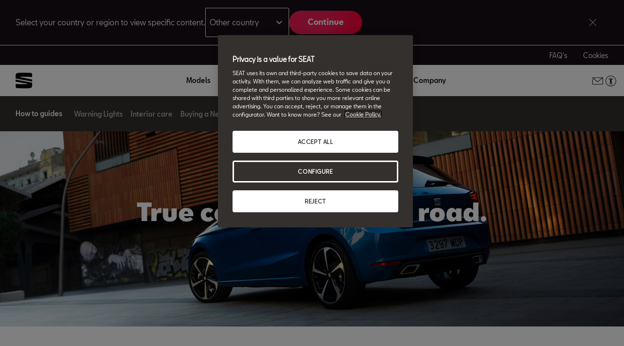

--- FILE ---
content_type: text/html;charset=utf-8
request_url: https://www.seat.com/owners/how-to/about-tyres
body_size: 12268
content:

<!DOCTYPE HTML>
<html lang="en">


    <head>

	

	
		<script defer="defer" type="text/javascript" src="/.rum/@adobe/helix-rum-js@%5E2/dist/rum-standalone.js"></script>
<link rel="preload" as="font" href="/etc.clientlibs/nuevaswebs/components/clientlibs/nuevaswebs/main/resources/fonts/SeatBcn-Regular.woff" crossorigin="anonymous"/>
		<link rel="preload" as="font" href="/etc.clientlibs/nuevaswebs/components/clientlibs/nuevaswebs/main/resources/fonts/SeatBcn-Black.woff" crossorigin="anonymous"/>
		<link rel="preload" as="font" href="/etc.clientlibs/nuevaswebs/components/clientlibs/nuevaswebs/main/resources/fonts/SeatBcn-Bold.woff" crossorigin="anonymous"/>
		<link rel="preload" as="font" href="/etc.clientlibs/nuevaswebs/components/clientlibs/nuevaswebs/main/resources/fonts/SeatBcn-Medium.woff" crossorigin="anonymous"/>

		<link rel="dns-prefetch" href="https://seat-ws.com"/>

		
	

    

	

	<link rel="dns-prefetch" href="https://www.googletagmanager.com"/>
	<link rel="dns-prefetch" href="https://analytics.google.com"/>
	<link rel="dns-prefetch" href="https://assets.adobedtm.com"/>
	<link rel="dns-prefetch" href="https://seatsa.tt.omtrdc.net"/>

    
    

	
	<meta http-equiv="content-type" content="text/html; charset=UTF-8"/>
	<meta name="viewport" content="width=device-width, initial-scale=1, shrink-to-fit=no, maximum-scale=1, user-scalable=no"/>

	


	
	


	<!-- SEO Meta tags -->
	<meta name="robots" content="INDEX, FOLLOW"/>

	
	

	
	
    

    
        
            <meta id="seatIdAvoidProfile" name="seatIdAvoidProfile" content="false"/>
        
            <meta id="languageISO" name="languageISO" content="en_ES"/>
        
            <meta id="currency" name="currency" content="€"/>
        
            <meta id="currencyCode" name="currencyCode" content="EUR"/>
        
            <meta id="workflow" name="workflow" content="seat-es-en"/>
        
            <meta id="dealerURL" name="dealerURL" content="https://www.seat.com/owners/how-to/about-tyres.snw.xml?app=seat"/>
        
            <meta id="dealerCountry" name="dealerCountry" content="esp"/>
        
            <meta id="hash" name="hash" content="aTNmV0FJemFTeUJsWkNWOTdVR3BzaG5pa2NOUlptZHU3SjJuOU1qdXJhczh2Qm0yaQ=="/>
        
            <meta id="googleMapId" name="googleMapId" content="defaultMapId"/>
        
            <meta id="hash-grv3" name="hash-grv3" content="6LcppgwrAAAAAO8j1Q7-sxRQxfVdG_mOutb9uLcO"/>
        
            
        
    


	<!-- Social Sharing -->
	
	<meta property="og:url" content="https://www.seat.com/owners/how-to/about-tyres"/>
	
		
		
		
	
	
	<meta property="og:image:width" content="300"/>
	<meta property="og:image:height" content="300"/>
	<meta property="og:type" content="article"/>
	<meta property="og:title" content="About tyres | SEAT"/>
	<meta property="og:description" content="SEAT brings us all the info of how to know the ideal car tyres pressure, the proper tyres for a type of car or when is time to change your tyres."/>

	<meta name="twitter:card" content="summary_large_image"/>
	
	
	<meta name="twitter:title" content="About tyres | SEAT"/>
	<meta name="twitter:description" content="SEAT brings us all the info of how to know the ideal car tyres pressure, the proper tyres for a type of car or when is time to change your tyres."/>

	

	
	

	
		
		
	

	
	

	
		
    
<link href="/etc.clientlibs/nuevaswebs/components/clientlibs/common/vendor/bootstrap-css.lc-a4b3f509e79c54a512b890d73235ef04-lc.min.css" type="text/css" rel="stylesheet"><link href="/etc.clientlibs/vwgroup/components/content/services/clientlibs/include.lc-328563ac6d32353c004c0459f0f978fc-lc.min.css" type="text/css" rel="stylesheet"><link href="/etc.clientlibs/seat-website/components/clientlibs/main.lc-db4c072ffbbb7ac68e60e233400f9ce5-lc.min.css" type="text/css" rel="stylesheet"><link href="/etc.clientlibs/nuevaswebs/components/clientlibs/nuevaswebs/main.lc-421bf845eef5c58018ca0b820a7e1957-lc.min.css" type="text/css" rel="stylesheet"><link href="/etc.clientlibs/seatComponents/components/banner/clientlibs.lc-2e4f1360ddbd64fbf400a2c011b5b2c7-lc.min.css" type="text/css" rel="stylesheet"><link href="/etc.clientlibs/vwgroup/components/clientlibs/common/utils/sticky-manager.lc-40865846d96a1f8467c170fe60081936-lc.min.css" type="text/css" rel="stylesheet"><link href="/etc.clientlibs/seat-website/components/structure/global-header/clientlibs.lc-e04289a4752a0f3731ac366b9fefbb53-lc.min.css" type="text/css" rel="stylesheet"><link href="/etc.clientlibs/vwgroup/components/structure/global-footer/clientlibs.lc-69736be27cde8e1e8af05c14a881dd78-lc.min.css" type="text/css" rel="stylesheet"><link href="/etc.clientlibs/vwgroup/components/structure/global-footer/country-selector/clientlibs.lc-05689f5a0158d7787a70982259510e77-lc.min.css" type="text/css" rel="stylesheet"><link href="/etc.clientlibs/seat-website/components/structure/global-footer/country-selector/clientlibs.lc-b052239651a9aae9046df73a81e5c95d-lc.min.css" type="text/css" rel="stylesheet"><link href="/etc.clientlibs/vwgroup/components/structure/prefooter/clientlibs.lc-67ad46a3952d14696a195e3db6552f3f-lc.min.css" type="text/css" rel="stylesheet"><link href="/etc.clientlibs/seat-website/components/structure/prefooter/clientlibs.lc-b6c1368dd79d24230f5a871b0f87ef9a-lc.min.css" type="text/css" rel="stylesheet"><link href="/etc.clientlibs/seat-website/components/structure/global-footer/clientlibs.lc-d8ece081ab7a42a547f76b7103bec530-lc.min.css" type="text/css" rel="stylesheet">


	

	

	

	

	

	<title>About tyres | SEAT</title>
	<meta name="hideInNav"/>
	<meta name="navTitle" content="Wheel care"/>

	<meta name="description" content="SEAT brings us all the info of how to know the ideal car tyres pressure, the proper tyres for a type of car or when is time to change your tyres."/>
	<meta name="template" content="articlepagetemplate"/>

	

	


	
    
    

    
    
    
    

	
    
        <link rel="icon" type="image/vnd.microsoft.icon" href="/etc/designs/nuevaswebs/favicon.ico"/>
        <link rel="shortcut icon" type="image/vnd.microsoft.icon" href="/etc/designs/nuevaswebs/favicon.ico"/>
    
    


	
	
		
    
<script type="text/javascript" src="/etc.clientlibs/vwgroup/components/clientlibs/common/utils/datalayer.lc-824949316b956be3c781af3ce4e713ed-lc.min.js"></script><script type="text/javascript" src="/etc.clientlibs/nuevaswebs/components/clientlibs/nuevaswebs/analytics.lc-a95b21c5abc9022be24bedbc76a0b259-lc.min.js"></script>


		
		
	

	
	

    
        
            <!-- Google Tag Manager -->
<script>(function(w,d,s,l,i){w[l]=w[l]||[];w[l].push({'gtm.start':
new Date().getTime(),event:'gtm.js'});var f=d.getElementsByTagName(s)[0],
j=d.createElement(s),dl=l!='dataLayer'?'&l='+l:'';j.async=true;j.src=
'https://www.googletagmanager.com/gtm.js?id='+i+dl;f.parentNode.insertBefore(j,f);
})(window,document,'script','dataLayer','GTM-MHFKJXR');</script>
<!-- End Google Tag Manager -->

<!-- OneTrust Cookies Consent Notice start for seat.com -->
<script src="https://cdn.cookielaw.org/scripttemplates/otSDKStub.js" data-document-language="true" type="text/javascript" charset="UTF-8" data-domain-script="3bc6b6b9-a52e-4fc5-802c-c6535d2b02a1"></script>
<!-- OneTrust Cookies Consent Notice end for seat.com -->

<script src="//assets.adobedtm.com/launch-ENb70d780c40d145d483879179c0a43392.min.js"></script>

<meta name="facebook-domain-verification" content="3ehz3utvv0e161itdqoj1cjd7tl9v2" />

<!-- Hotjar Tracking Code for www.seat.com -->
<script>
    (function(h,o,t,j,a,r){
        h.hj=h.hj||function(){(h.hj.q=h.hj.q||[]).push(arguments)};
        h._hjSettings={hjid:2292238,hjsv:6};
        a=o.getElementsByTagName('head')[0];
        r=o.createElement('script');r.async=1;
        r.src=t+h._hjSettings.hjid+j+h._hjSettings.hjsv;
        a.appendChild(r);
    })(window,document,'https://static.hotjar.com/c/hotjar-','.js?sv=');
</script>

<script>
       (function(doc, head, body){
             var coreCall             = doc.createElement('script');
             coreCall.src             = 'https://aacdn.nagich.com/core/3.0.2/accessibility.js';
             coreCall.defer           = true;
             coreCall.integrity       = 'sha512-Giya96UQXYyVMOxP/stqidJEWWWatGF9m88tcP2vgK0Rnh+7hUHgFEcpjpHTj4IDf1i/2y1AqrPr0I+cOu17IQ==';
             coreCall.crossOrigin     = 'anonymous';
             coreCall.setAttribute('data-cfasync', true );
             body? body.appendChild(coreCall) : head.appendChild(coreCall);
       })(document, document.head, document.body);
</script>

        

        
    

	

	<script type="text/javascript">
		SEAT_ANALYTICS.trackPage('content\/global\/seat\u002Dwebsite\/en\/owners\/how\u002Dto\/about\u002Dtyres.html','','',false,'','');
	</script>

	<!-- SEO Part 1 canonical URL v1.0.6.1 -->
    
        
            
                
                <link rel="canonical" href="https://www.seat.com/owners/how-to/about-tyres"/>
            
        

        
            
        

        

        
    

	<!-- Seat Dealers Clientlib -->
	
	

	<!-- CSS Overlay -->
	
	

	
		<span id="hash" class="hidden" data-value="aTNmV0FJemFTeUJsWkNWOTdVR3BzaG5pa2NOUlptZHU3SjJuOU1qdXJhczh2Qm0yaQ=="></span>
	

	
		
	


</head>

    
    
        
    
    
    

    

    <body class="aem-site seat-website   ">
    
    
        



        
        


<div class="hidden" data-alt="Browser not supported
To live the full Seat Experience, please upgrade your browser to the newest version." id="compatibilityie"></div>

	<!-- Google Tag Manager (noscript) -->
<noscript><iframe src="https://www.googletagmanager.com/ns.html?id=GTM-MHFKJXR"
height="0" width="0" style="display:none;visibility:hidden"></iframe></noscript>
<!-- End Google Tag Manager (noscript) -->





<span class="d-none" id="pagenaming">en:Owners:How To:About Tyres</span>
<span class="d-none" id="carCode"></span>
<span class="d-none" id="market-language">COM/EN</span>

<!-- Seat Dealers Analytics -->








<div class="cookie-policy-container">
	

	<div id="cookies-modal-container">

	</div>
</div>



    
<div><div class="section"><div class="new"></div>
</div><div class="iparys_inherited"><div class="modal-parsys iparsys parsys"></div>
</div>
</div>



<div><div class="section"><div class="new"></div>
</div><div class="iparys_inherited"><div class="header iparsys parsys"><div class="topbar-country-selector base-container base section">
	












    

    

    
    
    
    
<link href="/etc.clientlibs/vwgroup/components/clientlibs/common/vendor/choices.lc-3db405241968f93cbee225494c97d4a5-lc.min.css" type="text/css" rel="stylesheet"><link href="/etc.clientlibs/vwgroup/components/structure/topbar-country-selector/clientlibs.lc-b77f07b756b8edce02597f7c734c150c-lc.min.css" type="text/css" rel="stylesheet"><link href="/etc.clientlibs/seat-website/components/clientlibs/form/select.lc-ad3c7c03093125351a7ea09f1c1306f9-lc.min.css" type="text/css" rel="stylesheet"><link href="/etc.clientlibs/seat-website/components/structure/topbar-country-selector/clientlibs.lc-f700aa6ae3d851b8c208d280b2239d8f-lc.min.css" type="text/css" rel="stylesheet"><script type="text/javascript" src="/etc.clientlibs/vwgroup/components/clientlibs/common/vendor/choices.lc-be5cbe1741bd4cfc5488403cc894022f-lc.min.js" defer></script><script type="text/javascript" src="/etc.clientlibs/vwgroup/components/structure/topbar-country-selector/clientlibs.lc-d4e1c599862d96606a6559a9c6733d7f-lc.min.js" defer></script><script type="text/javascript" src="/etc.clientlibs/seat-website/components/clientlibs/form/select.lc-d41d8cd98f00b204e9800998ecf8427e-lc.min.js" defer></script><script type="text/javascript" src="/etc.clientlibs/seat-website/components/structure/topbar-country-selector/clientlibs.lc-d41d8cd98f00b204e9800998ecf8427e-lc.min.js" defer></script>






<div class="cmp-topbar-country-selector stickyManager stickyManager__forceOverflow" data-sticky-type="scrollUp">
    <div class="cmp-topbar-country-selector__container">
        <div class="text cmp-topbar-country-selector__text">
<div id="text-2839ce2c0a" class="cmp-text">
    <p class="cmp-text__paragraph">Select your country or region to view specific content.</p>
</div>

    

</div>


        <div class="cmp-topbar-country-selector__form-group">
            <div class="cmp-topbar-country-selector__select">
                
    

    

    <div class="cmp-select cmp-select--theme-dark cmp-select--no-label item-form-JS   ">
        <div class="cmp-select__group">
            <select class="choices-single-JS " name="select-country" id="select-country">
                <option value="" placeholder></option>

                

                
    <option value="other" selected>Other country</option>

            </select>

            
            
        </div>
        
        
    </div>

            </div>

            <div class="cta cmp-topbar-country-selector__cta mod__tertiary-button">


    
    
    
    
    
    

    <button class="cmp-button   " title="Continue" aria-label="Continue">
        
        <span class="cmp-button__text ">Continue</span>
    </button>

    
    

</div>

        </div>

        <button class="cmp-topbar-country-selector__close" aria-label="Button to close the country selector bar"></button>
    </div>
</div>

</div>
<div class="banner section">

    


<div id="banner-banner-1502158875" class="seatComponents-banner seatComponents-banner-banner-1502158875" style="display:none">
	 
	<div id="banner-banner-1502158875" class="seatComponents-banner seatComponents-banner-banner-1502158875">
		
	<div class="wrapper">
		<div class="banner-icon"></div>
		<div class="notice">Browser no longer supported</div>
		<div class="descriptionNotice">To ensure this content displays correctly, use one of the following options</div>
		<div class="banner-browsers">
			
				
					
						<a href="https://www.google.com/intl/en_en/chrome/" target="_blank" class="browser-choice">
							<img src="/content/dam/public/seat-website/generic/pop-up-browsers/browsers/chrome.png" alt="Browser image" loading="lazy"/>
							<p>Chrome </p></a>
					
						<a href="https://support.apple.com/en_US/downloads/safari" target="_blank" class="browser-choice">
							<img src="/content/dam/public/seat-website/generic/pop-up-browsers/browsers/safari.png" alt="Browser image" loading="lazy"/>
							<p>Safari </p></a>
					
						<a href="https://www.microsoft.com/en-us/edge" target="_blank" class="browser-choice">
							<img src="/content/dam/public/seat-website/generic/pop-up-browsers/browsers/edge.png" alt="Browser image" loading="lazy"/>
							<p>Edge </p></a>
					
						<a href="https://www.mozilla.org/en-US/firefox/new/" target="_blank" class="browser-choice">
							<img src="/content/dam/public/seat-website/generic/pop-up-browsers/browsers/firefox.png" alt="Browser image" loading="lazy"/>
							<p>Firefox </p></a>
					
						<a href="https://www.opera.com/download" target="_blank" class="browser-choice">
							<img src="/content/dam/public/seat-website/generic/pop-up-browsers/browsers/opera.png" alt="Browser image" loading="lazy"/>
							<p>Opera </p></a>
					
				
			
		</div>
		
	</div>

	</div>
</div>
</div>
<div class="global-header section">
    


<div class="gh-component stickyManager" data-sticky-type="scrollUp">
	<div id="globalheader" class="global-header-menu ">

		<div class="navigation-overlay"></div>

		<div class="gh-black-bar black-bar wx-hide-s wx-hide-m">
			<div class="gh-center-content">
				<div class="gh-site-name">
					






    



				</div>
				<div class="gh-utility-links">
					


    




	
		
			
	<div class="utility-link">
		
		
		

		<a href="https://www.seat.com/faqs" target="_self" class="utility-link-cta" onclick="s_objectID='globalheader_utilityLinkLabel_other';">
			
			<span class="utility-link-label">
				FAQ&#39;s
			</span>
		</a>
	</div>

		
			
	<div class="utility-link">
		
		
		

		<button class="utility-link-cta" onclick="s_objectID='globalheader_utilityLinkLabel_other';Optanon.ToggleInfoDisplay();">
			
			<span class="utility-link-label">
				Cookies
			</span>
		</button>
	</div>

		
	


				</div>	
			</div>
		</div>

		<div class="navigation-bar"> 
			<div class="navigation-bar-container gh-center-content">
				<div class="logo image logo-section">


    
    
    
    
	


    
    

    
    
    
    

    <a class="cmp-image__link" href="https://www.seat.com/">
        <div class="cmp-image ">
            
    
    
    
        
        <img fetchpriority="auto" src="/content/dam/public/seat-website/global-header/seat-logo/seat-s-logo.svg" loading="lazy" alt="Image" title="Image" class="cmp-image__image"/>
    

        </div>
    </a>




</div>

				<div class="navigation">
					
						


    




	<div class="selected-resource">
		<span class="selected-resource-label">
		</span>
	</div>
	

	<div class="navigation-content" data-current-resource-path="https://www.seat.com/owners/how-to/about-tyres">
		<div class="navigation-panel">
			<div class="navigation-panel-headers">
				<div class="gh-site-name-mobile"></div>
				<div class="close-menu"></div>
			</div>
			<div class="content-panel">
				
					
	
	
		
		
			
		
	

	<div class="navigation-main-item navigation-main-models" data-index="0">
		
			<div class="main-item">
				Models
			</div>
		
		
	</div>



					
	
	
		
		
			
		
	

	<div class="gh-panel navigation-main-item navigation-main-models" data-index="0">
		
			<div class="main-item-panel-loader">
				<div class="main-item-panel-frame">
					<div class="back-menu"></div>
					<div class="main-item main-item-mobile">
						Models
					</div>
					<div class="main-item-panel">
						
							
	<div class="item-panel">
		<div class="family-filters">
			<div class="family-filter active" data-model-family-tag="all">
				<span class="label">
					All Models
				</span>
				<span class="counter" data-counter="0">
				</span>
			</div>
			
				<div class="family-filter" data-model-family-tag="master:seat-website/family-cars/hybrid-and-plug-in">
					<span class="label">
						Hybrid &amp; Plug-in
					</span>
					<span class="counter" data-counter="0">
					</span>
				</div>
			
				<div class="family-filter" data-model-family-tag="master:seat-website/family-cars/tgi-gas-petrol">
					<span class="label">
						TGI Gas &amp; Petrol
					</span>
					<span class="counter" data-counter="0">
					</span>
				</div>
			
				<div class="family-filter" data-model-family-tag="master:seat-website/family-cars/petrol">
					<span class="label">
						Petrol
					</span>
					<span class="counter" data-counter="0">
					</span>
				</div>
			
				<div class="family-filter" data-model-family-tag="master:seat-website/family-cars/diesel">
					<span class="label">
						Diesel
					</span>
					<span class="counter" data-counter="0">
					</span>
				</div>
			
				<div class="family-filter" data-model-family-tag="master:seat-website/family-cars/electric">
					<span class="label">
						Electric
					</span>
					<span class="counter" data-counter="0">
					</span>
				</div>
			
		</div>
		<div class="model-item-container">
			
				
	
	<div class="model-item active" data-model-family-tag="master:seat-website/trims/all-models,master:seat-website/family-cars/petrol,master:seat-website/family-cars/tgi-gas-petrol">
		<a href="https://www.seat.com/carworlds/ibiza" target="_self" data-resource-path="https://www.seat.com/carworlds/ibiza">
			<div class="model-item-image-cta">
				<div class="model-item-info">
					<h5 class="model-item-info-no-price">
						Ibiza
					</h5>
					
						
							<div>
							
								
							</div>
						
						
					
				</div>
				<div class="model-item-img wx-aspect-ratio">
					
					
    
    
    
        
        <img fetchpriority="auto" src="/content/dam/public/seat-website/global-header/global-navigation/models/seat-new-ibiza-pa-liminal.png" loading="lazy" alt="Ibiza" title="Ibiza"/>
    

				</div>
			</div>
		</a>
		<div class="model-item-cta-list">
			
			
			
			
			
			
			<a href="https://www.seat.com/carworlds/ibiza" onclick="s_objectID='globalheader_TestDrive_other_Ibiza';" target="_self" class="model-item-cta model-item-cta-orange">
				<span class="cta-text">View more</span>
			</a>
		</div>
	</div>

			
				
	
	<div class="model-item active" data-model-family-tag="master:seat-website/trims/all-models,master:seat-website/family-cars/petrol,master:seat-website/family-cars/tgi-gas-petrol">
		<a href="https://www.seat.com/carworlds/arona" target="_self" data-resource-path="https://www.seat.com/carworlds/arona">
			<div class="model-item-image-cta">
				<div class="model-item-info">
					<h5 class="model-item-info-no-price">
						Arona
					</h5>
					
						
							<div>
							
								
							</div>
						
						
					
				</div>
				<div class="model-item-img wx-aspect-ratio">
					
					
    
    
    
        
        <img fetchpriority="auto" src="/content/dam/public/seat-website/carworlds/arona-2025/mini-car/seat-arona-style-mini-car.png" loading="lazy" alt="Arona" title="Arona"/>
    

				</div>
			</div>
		</a>
		<div class="model-item-cta-list">
			
			
			
			
			
			
			<a href="https://www.seat.com/carworlds/arona" onclick="s_objectID='globalheader_TestDrive_other_Arona';" target="_self" class="model-item-cta model-item-cta-orange">
				<span class="cta-text">View more</span>
			</a>
		</div>
	</div>

			
				
	
	<div class="model-item active" data-model-family-tag="master:seat-website/family-cars/petrol,master:seat-website/family-cars/diesel,master:seat-website/family-cars/hybrid-and-plug-in">
		<a href="https://www.seat.com/carworlds/leon" target="_self" data-resource-path="https://www.seat.com/carworlds/leon">
			<div class="model-item-image-cta">
				<div class="model-item-info">
					<h5 class="model-item-info-no-price">
						Leon
					</h5>
					
						
							<div>
							
								
							</div>
						
						
					
				</div>
				<div class="model-item-img wx-aspect-ratio">
					
					
    
    
    
        
        <img fetchpriority="auto" src="/content/dam/public/seat-website/global-header/global-navigation/models/new-seat-leon-2020.png" loading="lazy" alt="New SEAT Leon 2020" title="Leon"/>
    

				</div>
			</div>
		</a>
		<div class="model-item-cta-list">
			
			
			
			
			
			
			<a href="https://www.seat.com/carworlds/leon" onclick="s_objectID='globalheader_TestDrive_cc_Leon';" target="_self" class="model-item-cta model-item-cta-orange">
				<span class="cta-text">View more</span>
			</a>
		</div>
	</div>

			
				
	
	<div class="model-item active" data-model-family-tag="master:seat-website/family-cars/petrol,master:seat-website/family-cars/diesel,master:seat-website/family-cars/hybrid-and-plug-in">
		<a href="https://www.seat.com/carworlds/leon-sportstourer" target="_self" data-resource-path="https://www.seat.com/carworlds/leon-sportstourer">
			<div class="model-item-image-cta">
				<div class="model-item-info">
					<h5 class="model-item-info-no-price">
						Leon Sportstourer
					</h5>
					
						
							<div>
							
								
							</div>
						
						
					
				</div>
				<div class="model-item-img wx-aspect-ratio">
					
					
    
    
    
        
        <img fetchpriority="auto" src="/content/dam/public/seat-website/global-header/global-navigation/models/new-seat-leon-sportstourer-2020.png" loading="lazy" alt="New SEAT Leon Sportstourer 2020" title="Leon Sportstourer"/>
    

				</div>
			</div>
		</a>
		<div class="model-item-cta-list">
			
			
			
			
			
			
			<a href="https://www.seat.com/carworlds/leon-sportstourer" onclick="s_objectID='globalheader_TestDrive_cc_Leon_Sportstourer';" target="_self" class="model-item-cta model-item-cta-orange">
				<span class="cta-text">View more</span>
			</a>
		</div>
	</div>

			
				
	
	<div class="model-item active" data-model-family-tag="master:seat-website/family-cars/petrol,master:seat-website/family-cars/diesel">
		<a href="https://www.seat.com/carworlds/ateca" target="_self" data-resource-path="https://www.seat.com/carworlds/ateca">
			<div class="model-item-image-cta">
				<div class="model-item-info">
					<h5 class="model-item-info-no-price">
						Ateca
					</h5>
					
						
							<div>
							
								
							</div>
						
						
					
				</div>
				<div class="model-item-img wx-aspect-ratio">
					
					
    
    
    
        
        <img fetchpriority="auto" src="/content/dam/public/seat-website/global-header/global-navigation/models/seat-ateca-2025.png" loading="lazy" alt="SEAT Ateca" title="Ateca"/>
    

				</div>
			</div>
		</a>
		<div class="model-item-cta-list">
			
			
			
			
			
			
			<a href="https://www.seat.com/carworlds/ateca" onclick="s_objectID='globalheader_TestDrive_other_Ateca';" target="_blank" class="model-item-cta model-item-cta-orange">
				<span class="cta-text">View more</span>
			</a>
		</div>
	</div>

			
				
	
	<div class="model-item active" data-model-family-tag="master:seat-website/family-cars/electric">
		<a href="https://www.seat.com/carworlds/seat-mo/overview" target="_self" data-resource-path="https://www.seat.com/carworlds/seat-mo/overview">
			<div class="model-item-image-cta">
				<div class="model-item-info">
					<h5 class="model-item-info-no-price">
						SEAT MÓ Range
					</h5>
					
						
							<div>
							
								
							</div>
						
						
					
				</div>
				<div class="model-item-img wx-aspect-ratio">
					
					
    
    
    
        
        <img fetchpriority="auto" src="/content/dam/public/seat-website/global-header/global-navigation/models/e-scooter125.png" loading="lazy" alt="View more" title="SEAT MÓ Range"/>
    

				</div>
			</div>
		</a>
		<div class="model-item-cta-list">
			
			
			
			
			
			
			<a href="https://www.seat.com/carworlds/seat-mo/overview" onclick="s_objectID='globalheader_TestDrive_other_';" target="_self" class="model-item-cta model-item-cta-orange">
				<span class="cta-text">View more</span>
			</a>
		</div>
	</div>

			
				
	
	<div class="model-item active">
		<a href="https://www.seat.com/carworlds/suv-range" target="_self" data-resource-path="https://www.seat.com/carworlds/suv-range">
			<div class="model-item-image-cta">
				<div class="model-item-info">
					<h5 class="model-item-info-no-price">
						SUV Range
					</h5>
					
						
							<div>
							
								
							</div>
						
						
					
				</div>
				<div class="model-item-img wx-aspect-ratio">
					
					
    
    
    
        
        <img fetchpriority="auto" src="/content/dam/public/seat-website/global-header/global-navigation/models/seat-suv-range-arona-ateca.png" loading="lazy" alt="View more" title="SUV Range"/>
    

				</div>
			</div>
		</a>
		<div class="model-item-cta-list">
			
			
			
			
			
			
			<a href="https://www.seat.com/carworlds/suv-range" onclick="s_objectID='globalheader_TestDrive_other_SUV_Range';" target="_self" class="model-item-cta model-item-cta-orange">
				<span class="cta-text">View more</span>
			</a>
		</div>
	</div>

			
		</div>
	</div>

						
						
					</div>
				</div>
			</div>
		
		
	</div>



				
					
	
	

	<div class="navigation-main-item navigation-main-link" data-index="1">
		
		
			<div class="main-item">
				
				
				<a href="https://www.seat.com/hybrid-cars-redirect" onclick="s_objectID='globalheader_mainLink_';" target="_self">
					SEAT Hybrid cars
				</a>
			</div>
		
	</div>



					
	
	

	<div class="gh-panel navigation-main-item navigation-main-link" data-index="1">
		
		
			<div class="main-item">
				
				
				<a href="https://www.seat.com/hybrid-cars-redirect" onclick="s_objectID='globalheader_mainLink_';" target="_self">
					SEAT Hybrid cars
				</a>
			</div>
		
	</div>



				
					
	
	
		
		
	

	<div class="navigation-main-item navigation-main-dropdown" data-index="2">
		
			<div class="main-item">
				Owners
			</div>
		
		
	</div>



					
	
	
		
		
	

	<div class="gh-panel navigation-main-item navigation-main-dropdown" data-index="2">
		
			<div class="main-item-panel-loader">
				<div class="main-item-panel-frame">
					<div class="back-menu"></div>
					<div class="main-item main-item-mobile">
						Owners
					</div>
					<div class="main-item-panel">
						
						
							
	
		
	
	<div class="item-panel">
		
		<a href="https://www.seat.com/owners-redirect/about-my-car" class="item-panel-link" onclick="s_objectID='globalheader_mainSubLink_';" target="_self">
			<span class="item-panel-label">
				About my car 
			</span>
			<span class="item-panel-description">
				Go without a care
			</span>
		</a>
	</div>

	
		
	
	<div class="item-panel">
		
		<a href="https://www.seat.com/owners-redirect/seat-service" class="item-panel-link" onclick="s_objectID='globalheader_mainSubLink_';" target="_self">
			<span class="item-panel-label">
				Maintain my car
			</span>
			<span class="item-panel-description">
				Servicing and repairs
			</span>
		</a>
	</div>

	
		
	
	<div class="item-panel">
		
		<a href="https://www.seat.com/owners-redirect/financing-services" class="item-panel-link" onclick="s_objectID='globalheader_mainSubLink_';" target="_self">
			<span class="item-panel-label">
				Owner financial services
			</span>
			<span class="item-panel-description">
				Combined care for combined savings
			</span>
		</a>
	</div>

	
		
	
	<div class="item-panel">
		
		<a href="https://www.seat.com/owners-redirect/accessories" class="item-panel-link" onclick="s_objectID='globalheader_mainSubLink_';" target="_self">
			<span class="item-panel-label">
				Accessories
			</span>
			<span class="item-panel-description">
				The perfect fit for all lifestyles
			</span>
		</a>
	</div>

	
		
	
	<div class="item-panel">
		
		<a href="https://www.seat.com/owners-redirect/seat-connect" class="item-panel-link" onclick="s_objectID='globalheader_mainSubLink_';" target="_self">
			<span class="item-panel-label">
				Connectivity
			</span>
			<span class="item-panel-description">
				Move smarter with our range of connected services
			</span>
		</a>
	</div>

	
		
	
	<div class="item-panel">
		
		<a href="https://www.seat.com/owners-redirect/2g-3g-network-shutdown" class="item-panel-link" onclick="s_objectID='globalheader_mainSubLink_';" target="_self">
			<span class="item-panel-label">
				2G AND 3G SUNSET
			</span>
			<span class="item-panel-description">
				2G and 3 G Network sunset
			</span>
		</a>
	</div>

	

						
					</div>
				</div>
			</div>
		
		
	</div>



				
					
	
	
		
		
	

	<div class="navigation-main-item navigation-main-dropdown" data-index="3">
		
			<div class="main-item">
				SEAT for Business
			</div>
		
		
	</div>



					
	
	
		
		
	

	<div class="gh-panel navigation-main-item navigation-main-dropdown" data-index="3">
		
			<div class="main-item-panel-loader">
				<div class="main-item-panel-frame">
					<div class="back-menu"></div>
					<div class="main-item main-item-mobile">
						SEAT for Business
					</div>
					<div class="main-item-panel">
						
						
							
	
		
	
	<div class="item-panel">
		
		<a href="https://www.seat.com/seat-for-business-redirect/seat-for-business" class="item-panel-link" onclick="s_objectID='globalheader_mainSubLink_';" target="_self">
			<span class="item-panel-label">
				SEAT for Business
			</span>
			<span class="item-panel-description">
				Take your business forward
			</span>
		</a>
	</div>

	
		
	
	<div class="item-panel">
		
		<a href="https://www.seat.com/seat-for-business-redirect/smaller-businesses" class="item-panel-link" onclick="s_objectID='globalheader_mainSubLink_';" target="_self">
			<span class="item-panel-label">
				Smaller Businesses
			</span>
			<span class="item-panel-description">
				Creative and custom solutions for your business
			</span>
		</a>
	</div>

	
		
	
	<div class="item-panel">
		
		<a href="https://www.seat.com/seat-for-business-redirect/fleet-managers" class="item-panel-link" onclick="s_objectID='globalheader_mainSubLink_';" target="_self">
			<span class="item-panel-label">
				Fleet managers
			</span>
			<span class="item-panel-description">
				Easy and innovative opportunities for your business
			</span>
		</a>
	</div>

	
		
	
	<div class="item-panel">
		
		<a href="https://www.seat.com/seat-for-business-redirect/services-and-benefits" class="item-panel-link" onclick="s_objectID='globalheader_mainSubLink_';" target="_self">
			<span class="item-panel-label">
				Benefits &amp; services
			</span>
			<span class="item-panel-description">
				Keeping your SEAT on the go
			</span>
		</a>
	</div>

	
		
	
	<div class="item-panel">
		
		<a href="https://www.seat.com/seat-for-business-redirect/tgi-by-seat" class="item-panel-link" onclick="s_objectID='globalheader_mainSubLink_';" target="_self">
			<span class="item-panel-label">
				TGI by SEAT
			</span>
			<span class="item-panel-description">
				The eco way to go longer for less
			</span>
		</a>
	</div>

	
		
	
	<div class="item-panel">
		
		<a href="https://www.seat.com/seat-for-business-redirect/new-leon-petrol" class="item-panel-link" onclick="s_objectID='globalheader_mainSubLink_';" target="_self">
			<span class="item-panel-label">
				SEAT Leon 
			</span>
			<span class="item-panel-description">
				Born in the sun
			</span>
		</a>
	</div>

	

						
					</div>
				</div>
			</div>
		
		
	</div>



				
					
	
	
		
		
	

	<div class="navigation-main-item navigation-main-dropdown" data-index="4">
		
			<div class="main-item">
				Company
			</div>
		
		
	</div>



					
	
	
		
		
	

	<div class="gh-panel navigation-main-item navigation-main-dropdown" data-index="4">
		
			<div class="main-item-panel-loader">
				<div class="main-item-panel-frame">
					<div class="back-menu"></div>
					<div class="main-item main-item-mobile">
						Company
					</div>
					<div class="main-item-panel">
						
						
							
	
		
	
	<div class="item-panel">
		
		<a href="https://www.seat.com/company/inspiring-creative-living" class="item-panel-link" onclick="s_objectID='globalheader_mainSubLink_';" target="_self">
			<span class="item-panel-label">
				Inspiring creative living
			</span>
			<span class="item-panel-description">
				Barcelona, home to bold ideas and culture
			</span>
		</a>
	</div>

	
		
	
	<div class="item-panel">
		
		<a href="https://www.seat.com/company/moving-you-forward" class="item-panel-link" onclick="s_objectID='globalheader_mainSubLink_';" target="_self">
			<span class="item-panel-label">
				Moving you forward
			</span>
			<span class="item-panel-description">
				Life’s too short to stand still
			</span>
		</a>
	</div>

	
		
	
	<div class="item-panel">
		
		<a href="https://www.seat.com/company/human-resources" class="item-panel-link" onclick="s_objectID='globalheader_mainSubLink_';" target="_self">
			<span class="item-panel-label">
				Human Resources
			</span>
			<span class="item-panel-description">
				The opportunity to have a great future with us
			</span>
		</a>
	</div>

	
		
	
	<div class="item-panel">
		
		<a href="https://www.seat.com/company/news" class="item-panel-link" onclick="s_objectID='globalheader_mainSubLink_';" target="_self">
			<span class="item-panel-label">
				News &amp; Events
			</span>
			<span class="item-panel-description">
				Catch up with the latest of SEAT
			</span>
		</a>
	</div>

	
		
	
	<div class="item-panel">
		
		<a href="https://www.seat.com/company/history" class="item-panel-link" onclick="s_objectID='globalheader_mainSubLink_';" target="_self">
			<span class="item-panel-label">
				History
			</span>
			<span class="item-panel-description">
				A journey of more than 60 years
			</span>
		</a>
	</div>

	
		
	
	<div class="item-panel">
		
		<a href="https://www.seat.com/company/annual-report" class="item-panel-link" onclick="s_objectID='globalheader_mainSubLink_';" target="_self">
			<span class="item-panel-label">
				Annual Report
			</span>
			<span class="item-panel-description">
				2024 Change needs drivers
			</span>
		</a>
	</div>

	
		
	
	<div class="item-panel">
		
		<a href="https://www.seat.com/company/integrity-compliance" class="item-panel-link" onclick="s_objectID='globalheader_mainSubLink_';" target="_self">
			<span class="item-panel-label">
				Integrity &amp; Compliance
			</span>
			<span class="item-panel-description">
				Code of Conduct
			</span>
		</a>
	</div>

	
		
	
	<div class="item-panel">
		
		<a href="https://www.seat.com/company/softwareinfo" class="item-panel-link" onclick="s_objectID='globalheader_mainSubLink_';" target="_self">
			<span class="item-panel-label">
				Software Info
			</span>
			
		</a>
	</div>

	
		
	
	<div class="item-panel">
		
		<a href="https://www.seat.com/company/sustainability" class="item-panel-link" onclick="s_objectID='globalheader_mainSubLink_';" target="_self">
			<span class="item-panel-label">
				Sustainability at SEAT
			</span>
			
		</a>
	</div>

	

						
					</div>
				</div>
			</div>
		
		
	</div>



				

				<div class="navigation-panel-footer">
					<div class="utility-links">
						
	
		
			
	<div class="utility-link">
		
		
		

		<a href="https://www.seat.com/faqs" target="_self" class="utility-link-cta" onclick="s_objectID='globalheader_utilityLinkLabel_other';">
			
				<div class="utility-link-image">
					
					
    
    
    
        
        <img fetchpriority="auto" src="/content/dam/public/seat-website/generic/icons/header-icons/info-user-black.svg" loading="lazy" alt="FAQ&#39;s" title="FAQ&#39;s"/>
    

				</div>
			
			<span class="utility-link-label">
				FAQ&#39;s
			</span>
		</a>
	</div>

		
			
	<div class="utility-link">
		
		
		

		<button class="utility-link-cta" onclick="s_objectID='globalheader_utilityLinkLabel_other';Optanon.ToggleInfoDisplay();">
			
				<div class="utility-link-image">
					
					
    
    
    
        
        <img fetchpriority="auto" src="/content/dam/public/seat-website/generic/icons/header-icons/configure.svg" loading="lazy" alt="Cookies" title="Cookies"/>
    

				</div>
			
			<span class="utility-link-label">
				Cookies
			</span>
		</button>
	</div>

		
	

						
	
		
		
	

						<div class="js-INDmenu-btn_mobile utility-link mod__hidden">
							<button onclick="window.interdeal.a11y.openMenu()" class="utility-link-cta">
								<div class="utility-link-image"><img src="/content/dam/public/seat-website/generic/icons/icon-floating-buttons/accessibility-button.svg" alt="Accessibility Button"/></div>
								<span class="utility-link-label accesibilityLabel" id="accesibilityLabelMobile"></span>
							</button>
						</div>
					</div>
				</div>
			</div>
		</div>
	</div>


					
					
				</div>
				<div class="icon-links">
					



    




	
		
			
			
	<div class="icon-link ">
		
		<a href="https://www.seat.com/customer-support" target="_self" onclick="s_objectID='globalheader_iconLinkLabel_';">
			
			
    
    
    
        
        <img fetchpriority="auto" src="/content/dam/public/seat-website/generic/icons/header-icons/ic-mail.svg" loading="lazy" alt="Image" title="Image"/>
    

		</a>
	</div>

		
	


<span class="js-INDmenu-btn_desktop mod__hidden">
	<button class="utility-link-cta" onclick="window.interdeal.a11y.openMenu()">
		<div class="utility-link-image"><img src="/content/dam/public/seat-website/generic/icons/icon-floating-buttons/accessibility-button.svg" alt="Accessibility Button"/></div>
	</button>
</span>







<div class="icon-link menu-link"></div>
				</div>
			</div>
		</div>

	</div>
</div>

<input type="hidden" data-accesibilityLabel="Accessibility"/>
<input type="hidden" data-enableAccesibilityModal="true"/></div>
</div>
</div>
</div>

<div class="container-body">
    

    










<div id="secondaryNavigation" class="secondarynav">
    <nav class="navbar navbar-expand-md darkTheme">
        <div class="container-fluid">
            <span id="navbarContentTrigger" class="navbar-trigger collapsed " data-toggle="collapse" data-target="#navbarContent" aria-controls="navbarContent" aria-expanded="false" aria-label="Toggle navigation" data-section-link="https://www.seat.com/owners/how-to/how-to-redirect">
                <span class="title">How to guides
                    <span class="actualSection">About Tyres</span>
                </span>
                <img src="/etc.clientlibs/nuevaswebs/components/clientlibs/nuevaswebs/main/resources/img/icon-secondarynav-arrowdown.svg" alt="" class="arrow-down"/>
                <img src="/etc.clientlibs/nuevaswebs/components/clientlibs/nuevaswebs/main/resources/img/icon-secondarynavbar-arrowup.svg" alt="" class="arrow-up"/>
            </span>
            <div id="navbarContent" class="navbar-collapse collapse">
                <ul class="navbar-nav mr-auto">

                    
                    
                    
                    
                        
                    

                    
                    
                        <li class="nav-item d-block d-lg-none">
                            <a class="nav-link " href="https://www.seat.com/owners/how-to/how-to-redirect">How To</a>
                        </li>
                    
                

                    
                    
                    
                    

                    
                    
                        <li class="nav-item ">
                            <a class="nav-link " href="https://www.seat.com/owners/how-to/warning-lights">Warning Lights</a>
                        </li>
                    
                

                    
                    
                    
                    

                    
                    
                        <li class="nav-item ">
                            <a class="nav-link " href="https://www.seat.com/owners/how-to/clean-car-interior">Interior care</a>
                        </li>
                    
                

                    
                    
                    
                    

                    
                    
                        <li class="nav-item ">
                            <a class="nav-link " href="https://www.seat.com/owners/how-to/buying-a-new-car">Buying a New Car</a>
                        </li>
                    
                

                    
                    
                    
                    

                    
                    
                        <li class="nav-item ">
                            <a class="nav-link " href="https://www.seat.com/owners/how-to/car-trip">Car trip</a>
                        </li>
                    
                

                    
                    
                        
                    
                    
                    

                    
                    
                        <li class="nav-item ">
                            <a class="nav-link active" href="https://www.seat.com/owners/how-to/about-tyres">Wheel care</a>
                        </li>
                    
                </ul>
            </div>
            
    

        </div>
    </nav>
</div>



    <div class="article bg-white">
        <div>

    


<div>

    
    

</div>

<div class="article-hero no-lazy" id="articlehero">
    <div class="container-fluid">
        <div class="row">
            <div class="col-12 p-0">
                
    

    <div class="cont-img">
        
    
    

    
        <span data-picture="" data-alt="A back view of a blue sapphire Ibiza, parked in front of a brown building" data-title="A back view of a blue sapphire Ibiza, parked in front of a brown building" data-class="cq-dd-image img-viewport img-responsive">
            <div>
                <span data-focalPoint="f-left" data-src="/content/dam/public/seat-website/owners-new/how-to/about-tyres/hero/small/back-view-blue-sapphire-ibiza.jpg" data-srcBig="/content/dam/public/seat-website/owners-new/how-to/about-tyres/hero/small/back-view-blue-sapphire-ibiza.jpg" data-media="(max-width: 763px)"></span>
            </div>
            <div>
                <span data-focalPoint="f-left" data-src="/content/dam/public/seat-website/owners-new/how-to/about-tyres/hero/medium/back-view-blue-sapphire-ibiza.jpg" data-srcBig="/content/dam/public/seat-website/owners-new/how-to/about-tyres/hero/medium/back-view-blue-sapphire-ibiza.jpg" data-media="(min-width : 764px) and (max-width : 1015px)"></span>
            </div>
            <div>
                <span data-focalPoint="f-left" data-src="/content/dam/public/seat-website/owners-new/how-to/about-tyres/hero/large/back-view-blue-sapphire-ibiza.jpg" data-srcBig="/content/dam/public/seat-website/owners-new/how-to/about-tyres/hero/large/back-view-blue-sapphire-ibiza.jpg" data-media="(min-width: 1016px) and (max-width : 1435px)"></span>
            </div>
            <div>
                <span data-focalPoint="f-left" data-src="/content/dam/public/seat-website/owners-new/how-to/about-tyres/hero/x-large/back-view-blue-sapphire-ibiza.jpg" data-srcBig="/content/dam/public/seat-website/owners-new/how-to/about-tyres/hero/x-large/back-view-blue-sapphire-ibiza.jpg" data-media="(min-width: 1436px)"></span>
            </div>
        </span>

        <noscript>
            <img src="/content/dam/public/seat-website/owners-new/how-to/about-tyres/hero/x-large/back-view-blue-sapphire-ibiza.jpg" alt="A back view of a blue sapphire Ibiza, parked in front of a brown building" title="A back view of a blue sapphire Ibiza, parked in front of a brown building" class="cq-dd-image img-viewport"/>
        </noscript>
    


        
    </div>

                <div class="cont-module">
                    <div class="cont-module-text">
                        
                        <h1 class="title text-white">True contact with the road.</h1>
                    </div>
                </div>
                
            </div>
        </div>
    </div>
</div></div>
        <div>



<div class="article-social">
    <div class="container-fluid">
        <div class="container">
            <div class="row">
                
            </div>
        </div>
    </div>
</div></div>
        
        <div><div class="richtext section">
    




        <p><span class="capital">Got some questions about the tyres on your SEAT? Find out more about tyre pressure, seasonal tyres and any other essential knowledge to keep your car performing at its best. </span></p>



</div>
<div class="richtext section">
    




        <h2>Longer-lasting tyres.</h2>



</div>
<div class="richtext section">
    




        <p>From inflating your tyres to the ideal pressure to proper driving conduct, there are many ways to make your tyres last longer. You can find SEAT’s recommended pressure for the front and rear tyres in the <a href="/owners/about-my-car/manuals">owner&#39;s manual</a>. If you can&#39;t find it, simply consult your SEAT service partner.</p>



</div>
<div class="richtext section">
    




        <h2>Driving electric?</h2>



</div>
<div class="richtext section">
    




        <p>Choosing the right tires for electric vehicles is essential for the efficiency, braking performance and mileage of your electric SEAT. Consult your SEAT service partner for the best tyres to get the best out of your vehicle.</p>



</div>
<div class="richtext section">
    




        <h2>Time for a pit stop?</h2>



</div>
<div class="richtext section">
    




        <p>For increased safety and performance, knowing when to change your tyres is key. When the tread depth falls below the legal limit of 1.6mm your car loses its grip, especially on wet roads. All tyres more than 10 years old should be replaced, that goes for spares too. Consult your SEAT service partner  for more information.</p>



</div>
<div class="richtext section">
    




        <h2>Stay ahead of the season.</h2>



</div>
<div class="richtext section">
    




        <p>Our summer tyres are designed for you to keep going all out on the hot tarmac. And when the leaves start to fall, our winter tyres have got you covered too. In this link you will find the <a href="/owners/aftersales/spare-parts">SEAT complete wheels catalogue</a>. Why not make an appointment with your SEAT service partner and change tyres to get ready for the coming season.</p>



</div>
<div class="richtext section">
    




        <h2>Emergency puncture situation?</h2>
<p>Text: Use our video guide to learn what to do in the event of a puncture. See how to use the <a href="https://www.seataccesoriescatalogue.net/xx/product/product/51/2083/4276" target="_blank" rel="noopener noreferrer">puncture-repair kit</a> and how to change a wheel using the tool kit.</p>



</div>
<div class="singlevideo section">
    


<div>
    
    
</div>

<div>
    <div class="article-single-video" id="singlevideo">
        <div class="container-fluid">
            <div class="row d-flex justify-content-center">
                <div class="col-lg-10 col-xl-8">
                    <div class="cont-img">
                        
                        
                        <span data-picture="" data-alt="   " data-title="" data-class="cq-dd-image img-viewport">
                            <div class="">
                                <span class="" data-src="/content/global/seat-website/en/owners/how-to/about-tyres/_jcr_content/article/singlevideo/singlevideoimage.resizedViewPort.scale.assetRootXL.jpg" data-srcBig="/content/global/seat-website/en/owners/how-to/about-tyres/_jcr_content/article/singlevideo/singlevideoimage.resizedViewPort.noscale.assetRootXL.jpg" data-media="(max-width: 763px)"></span>
                            </div>
                            <div class="">
                                <span class="" data-src="/content/global/seat-website/en/owners/how-to/about-tyres/_jcr_content/article/singlevideo/singlevideoimage.resizedViewPort.scale.assetRootXL.jpg" data-srcBig="/content/global/seat-website/en/owners/how-to/about-tyres/_jcr_content/article/singlevideo/singlevideoimage.resizedViewPort.noscale.assetRootXL.jpg" data-media="(min-width : 764px) and (max-width : 1015px)"></span>
                            </div>
                            <div class="">
                                <span class="" data-src="/content/global/seat-website/en/owners/how-to/about-tyres/_jcr_content/article/singlevideo/singlevideoimage.resizedViewPort.scale.assetRootXL.jpg" data-srcBig="/content/global/seat-website/en/owners/how-to/about-tyres/_jcr_content/article/singlevideo/singlevideoimage.resizedViewPort.noscale.assetRootXL.jpg" data-media="(min-width: 1016px) and (max-width : 1435px)"></span>
                            </div>
                            <div class="">
                                <span class="" data-src="/content/global/seat-website/en/owners/how-to/about-tyres/_jcr_content/article/singlevideo/singlevideoimage.resizedViewPort.scale.assetRootXL.jpg" data-srcBig="/content/global/seat-website/en/owners/how-to/about-tyres/_jcr_content/article/singlevideo/singlevideoimage.resizedViewPort.noscale.assetRootXL.jpg" data-media="(min-width: 1436px)"></span>
                            </div>
                        </span>
                        <div class="play-block">
                            <a class="modalFullScreenTrigger" role="button" data-toggle="modal" data-type="single-video" data-video="UA0aqQwWfMw" onclick="s_objectID='Video Play Button';">
                                <img src="/etc.clientlibs/nuevaswebs/components/clientlibs/nuevaswebs/main/resources/img/ico-play-white.svg" alt="Play"/>
                            </a>
                        </div>
                    </div>
                    
                </div>
            </div>
        </div>
    </div>
</div></div>
<div class="richtext section">
    




        <h2>Tyre heaven.</h2>
<p>When you’re ready to dispose of your old tyres, the best thing to do is to recycle them. Your SEAT service partner will be happy to recycle your scrap tyres for you after fitting new ones.</p>



</div>
<div class="articlebanner section">


    



<div class="article-banner bg-orange-4" id="articlebanner_copy_c">
    <div class="container-fluid">
        <div class="row">
            <div class="col-12 col-md-8 col-lg-7 offset-lg-1 col-xl-6 offset-xl-2">
                <div class="banner-text">
                    <p>Want to know more?</p>
                </div>
            </div>
            <div class="col-12 col-md-4 col-lg-3 col-xl-2">
                <div class="banner-button">
                    <a id="articlebanner_copy_cctaTitle" class="btn btn-standard btn-black" href="https://www.seat.com/owners/about-my-car/how-to" target="_self" title="See tips" alt="See tips">See tips</a>
                </div>
            </div>
        </div>
    </div>
</div></div>

</div>
    </div>
    
    <div><div class="section"><div class="new"></div>
</div><div class="iparys_inherited"><div class="disclaimer iparsys parsys"><div class="ghost section">

</div>
</div>
</div>
</div>
</div>

<div><div class="section"><div class="new"></div>
</div><div class="iparys_inherited"><div class="footer iparsys parsys"><footer class="cmp-global-footer section">
	






<div class="cmp-global-footer__container">
    <div class="cmp-global-footer__content">
        
    

    

    

    

    <ul class="cmp-global-footer-lang-options">
        

        
    

    <li class="cmp-global-footer-lang-options__item">
        <a role="button" tabindex="0" class="cmp-global-footer-lang-options__link cmp-global-footer-lang-options__link--ico country-selector-trigger-JS country-selector-data-JS" data-path="https://www.seat.com/_jcr_content/footer/global_footer.country-selector">Select Country</a>
    </li>

    </ul>


        
	






<div class="responsivegrid cmp-global-footer__main-menu">


<div class="aem-Grid aem-Grid--12 aem-Grid--default--12 ">
    
    <div class="ghost aem-GridColumn aem-GridColumn--default--12">

</div>
<div class="cmp-global-footer-primary-links aem-GridColumn aem-GridColumn--default--12">
	








<div class="title cmp-global-footer-primary-links__title">
<div class="cmp-title" id="title-a7d54aea26">
    <h2 class="cmp-title__text">Models</h2>
</div>

    
</div>


<ul class="cmp-global-footer-primary-links__list" data-collapsed="true">
    

    
        
    
        
            
    

    

    <li class="cmp-global-footer-primary-links__item">
        <a class="cmp-global-footer-primary-links__link" href="https://www.seat.com/carworlds/ibiza/overview">SEAT Ibiza</a>
    </li>

        
            
    

    

    <li class="cmp-global-footer-primary-links__item">
        <a class="cmp-global-footer-primary-links__link" href="https://www.seat.com/carworlds/arona/overview">SEAT Arona - Crossover SUV</a>
    </li>

        
            
    

    

    <li class="cmp-global-footer-primary-links__item">
        <a class="cmp-global-footer-primary-links__link" href="https://www.seat.com/carworlds/leon">SEAT Leon - innovative compact car</a>
    </li>

        
            
    

    

    <li class="cmp-global-footer-primary-links__item">
        <a class="cmp-global-footer-primary-links__link" href="https://www.seat.com/carworlds/leon-sportstourer">SEAT Leon Sportstourer</a>
    </li>

        
            
    

    

    <li class="cmp-global-footer-primary-links__item">
        <a class="cmp-global-footer-primary-links__link" href="https://www.seat.com/carworlds/ateca/overview">SEAT Ateca - Urban SUV</a>
    </li>

        
            
    

    

    

        
            
    

    

    <li class="cmp-global-footer-primary-links__item">
        <a class="cmp-global-footer-primary-links__link" href="https://www.seat.com/carworlds/seat-mo/overview">SEAT MÓ Range</a>
    </li>

        
    
</ul></div>
<div class="cmp-global-footer-primary-links aem-GridColumn aem-GridColumn--default--12">
	








<div class="title cmp-global-footer-primary-links__title">
<div class="cmp-title" id="title-fbc4098f5d">
    <h2 class="cmp-title__text">Owners</h2>
</div>

    
</div>


<ul class="cmp-global-footer-primary-links__list" data-collapsed="true">
    

    
        
    
        
            
    

    

    <li class="cmp-global-footer-primary-links__item">
        <a class="cmp-global-footer-primary-links__link" href="https://www.seat.com/owners/about-my-car/overview">About my car</a>
    </li>

        
            
    

    

    <li class="cmp-global-footer-primary-links__item">
        <a class="cmp-global-footer-primary-links__link" href="https://www.seat.com/owners/aftersales/aftersales-servicing">Maintain my car</a>
    </li>

        
            
    

    

    <li class="cmp-global-footer-primary-links__item">
        <a class="cmp-global-footer-primary-links__link" href="https://www.seat.com/owners/financing-services">Owner financial services</a>
    </li>

        
            
    

    

    <li class="cmp-global-footer-primary-links__item">
        <a class="cmp-global-footer-primary-links__link" href="https://www.seat.com/owners/car-accessories">Accessories</a>
    </li>

        
            
    

    

    <li class="cmp-global-footer-primary-links__item">
        <a class="cmp-global-footer-primary-links__link" href="https://www.seat.com/owners/about-my-car/rescue-sheets">Rescue Sheet</a>
    </li>

        
            
    

    

    <li class="cmp-global-footer-primary-links__item">
        <a class="cmp-global-footer-primary-links__link" href="https://www.seat.com/owners/connectivity">Connectivity</a>
    </li>

        
            
    

    

    

        
    
</ul></div>
<div class="cmp-global-footer-primary-links aem-GridColumn aem-GridColumn--default--12">
	








<div class="title cmp-global-footer-primary-links__title">
<div class="cmp-title" id="title-2464e82283">
    <h2 class="cmp-title__text">Company</h2>
</div>

    
</div>


<ul class="cmp-global-footer-primary-links__list" data-collapsed="true">
    

    
        
    
        
    
        
    
        
            
    

    

    

        
            
    

    

    <li class="cmp-global-footer-primary-links__item">
        <a class="cmp-global-footer-primary-links__link" href="https://www.seat.com/company/inspiring-creative-living">Inspiring creative living</a>
    </li>

        
            
    

    

    <li class="cmp-global-footer-primary-links__item">
        <a class="cmp-global-footer-primary-links__link" href="https://www.seat.com/company/moving-you-forward">Moving you forward</a>
    </li>

        
            
    

    

    <li class="cmp-global-footer-primary-links__item">
        <a class="cmp-global-footer-primary-links__link" href="https://www.seat.com/company/human-resources">Human Resources</a>
    </li>

        
            
    

    

    <li class="cmp-global-footer-primary-links__item">
        <a class="cmp-global-footer-primary-links__link" href="https://www.seat.com/company/news">News &amp; Events</a>
    </li>

        
            
    

    

    <li class="cmp-global-footer-primary-links__item">
        <a class="cmp-global-footer-primary-links__link" href="https://www.seat.com/company/history">History</a>
    </li>

        
            
    

    

    <li class="cmp-global-footer-primary-links__item">
        <a class="cmp-global-footer-primary-links__link" href="https://www.seat.com/company/annual-report">Annual Report</a>
    </li>

        
            
    

    

    <li class="cmp-global-footer-primary-links__item">
        <a class="cmp-global-footer-primary-links__link" href="https://www.seat.com/company/integrity-compliance">Integrity &amp; Compliance</a>
    </li>

        
            
    

    

    <li class="cmp-global-footer-primary-links__item">
        <a class="cmp-global-footer-primary-links__link" href="https://www.seat.com/company/modern-slavery-act-statement-human-rights">Modern Slavery Act</a>
    </li>

        
            
    

    

    <li class="cmp-global-footer-primary-links__item">
        <a class="cmp-global-footer-primary-links__link" href="https://www.seat.com/company/social-charta">Social Charta</a>
    </li>

        
            
    

    

    <li class="cmp-global-footer-primary-links__item">
        <a class="cmp-global-footer-primary-links__link" href="https://www.seat.com/company/quality-policy">Quality Policy</a>
    </li>

        
            
    

    

    <li class="cmp-global-footer-primary-links__item">
        <a class="cmp-global-footer-primary-links__link" href="https://www.seat.com/company/environmental-policy">Environmental Policy</a>
    </li>

        
            
    

    

    <li class="cmp-global-footer-primary-links__item">
        <a class="cmp-global-footer-primary-links__link" href="https://www.seat.com/company/wltp-standard">What is WLTP?</a>
    </li>

        
            
    

    

    <li class="cmp-global-footer-primary-links__item">
        <a class="cmp-global-footer-primary-links__link" href="https://www.seat.com/company/whistleblower-channels">Whistleblower Channels</a>
    </li>

        
            
    

    

    <li class="cmp-global-footer-primary-links__item">
        <a class="cmp-global-footer-primary-links__link" href="https://www.seat.com/company/softwareinfo">Software Info</a>
    </li>

        
            
    

    

    <li class="cmp-global-footer-primary-links__item">
        <a class="cmp-global-footer-primary-links__link" href="https://www.seat.com/company/cyber-security-contact">Contact SEAT for cyber security vulnerability</a>
    </li>

        
            
    

    

    <li class="cmp-global-footer-primary-links__item">
        <a class="cmp-global-footer-primary-links__link" href="https://www.seat.com/accessibility">Accessibility</a>
    </li>

        
            
    

    

    <li class="cmp-global-footer-primary-links__item">
        <a class="cmp-global-footer-primary-links__link" href="https://www.seat.com/eu-data-act">EU Data Act</a>
    </li>

        
    
</ul></div>
<div class="ghost aem-GridColumn aem-GridColumn--default--12">

</div>

    
</div>
</div>

    </div>

    <div class="cmp-global-footer__bottom">
        <div class="social-links base">
	








    

    <ul class="cmp-global-footer-social-links">
        
            
    

    

    <li class="cmp-global-footer-social-links__item">
        

        <a href="https://www.facebook.com/seat/" title="facebook social media button" aria-label="facebook social media button" class="cmp-global-footer-social-links__link cmp-global-footer-social-links__link--facebook" data-analytic="facebook" target="_blank"></a>
    </li>

        
            
    

    

    <li class="cmp-global-footer-social-links__item">
        

        <a href="https://x.com/SEATOfficial" title="x social media button" aria-label="x social media button" class="cmp-global-footer-social-links__link cmp-global-footer-social-links__link--x" data-analytic="x" target="_blank"></a>
    </li>

        
            
    

    

    <li class="cmp-global-footer-social-links__item">
        

        <a href="https://www.instagram.com/seat/" title="instagram social media button" aria-label="instagram social media button" class="cmp-global-footer-social-links__link cmp-global-footer-social-links__link--instagram" data-analytic="instagram" target="_blank"></a>
    </li>

        
            
    

    

    <li class="cmp-global-footer-social-links__item">
        

        <a href="https://es.linkedin.com/company/seat-sa" title="linkedin social media button" aria-label="linkedin social media button" class="cmp-global-footer-social-links__link cmp-global-footer-social-links__link--linkedin" data-analytic="linkedin" target="_blank"></a>
    </li>

        
            
    

    

    <li class="cmp-global-footer-social-links__item">
        

        <a href="https://www.youtube.com/seat" title="youtube social media button" aria-label="youtube social media button" class="cmp-global-footer-social-links__link cmp-global-footer-social-links__link--youtube" data-analytic="youtube" target="_blank"></a>
    </li>

        
            
    

    

    

        
    </ul>


</div>


        <div class="links base">
	








    

    <ul class="cmp-global-footer-secondary-links">
        
            
    

    

    <li class="cmp-global-footer-secondary-links__item">
        <a class="cmp-global-footer-secondary-links__link" href="https://www.seat-mediacenter.com">Press Release</a>
    </li>

        
            
    

    

    <li class="cmp-global-footer-secondary-links__item">
        <a class="cmp-global-footer-secondary-links__link" href="https://www.seat.com/company/legal-note">Legal Note</a>
    </li>

        
            
    

    

    <li class="cmp-global-footer-secondary-links__item">
        <a class="cmp-global-footer-secondary-links__link" href="https://www.seat.com/company/cookie-policy">Cookie Policy</a>
    </li>

        
            
    

    

    <li class="cmp-global-footer-secondary-links__item">
        <a class="cmp-global-footer-secondary-links__link" href="https://www.seat.com/sitemap">Sitemap</a>
    </li>

        
            
    

    

    <li class="cmp-global-footer-secondary-links__item">
        <a class="cmp-global-footer-secondary-links__link" href="https://www.seat.com/company/privacy-policy">Privacy Policy</a>
    </li>

        
            
    

    

    <li class="cmp-global-footer-secondary-links__item">
        <a class="cmp-global-footer-secondary-links__link" href="https://www.volkswagen-group.com/en">Part of Volkswagen Group</a>
    </li>

        
    </ul>


</div>


        <div class="text cmp-global-footer__copyright">
<div id="text-6e68156e07" class="cmp-text">
    <p>SEAT, S.A.U 2025 © - All Rights Reserved</p>

</div>

    

</div>

    </div>
</div>





</footer>
</div>
</div>
</div>





    
    












<div class="overlay-modal">
    <!-- Modal -->
    <div class="modal modal-full-screen" id="modalFullScreen" tabindex="-1" role="dialog" aria-labelledby="" aria-hidden="true">
        <div class="modal-dialog modal-dialog-centered">
            <div class="modal-content">
                <div class="modal-header">
                    <button type="button" class="close" data-dismiss="modal" aria-label="Close">
                        <img src="/etc.clientlibs/nuevaswebs/components/clientlibs/nuevaswebs/main/resources/img/close.svg" alt="icon close"/>
                    </button>
                </div>
                <div class="modal-body"></div>
            </div>
        </div>
    </div>
</div>










	

	

	
	

	

	
		
    
<script type="text/javascript" src="/etc.clientlibs/clientlibs/granite/jquery.lc-7842899024219bcbdb5e72c946870b79-lc.min.js"></script><script type="text/javascript" src="/etc.clientlibs/clientlibs/granite/utils.lc-e7bf340a353e643d198b25d0c8ccce47-lc.min.js"></script><script type="text/javascript" src="/etc.clientlibs/clientlibs/granite/jquery/granite.lc-543d214c88dfa6f4a3233b630c82d875-lc.min.js"></script><script type="text/javascript" src="/etc.clientlibs/foundation/clientlibs/jquery.lc-dd9b395c741ce2784096e26619e14910-lc.min.js"></script><script type="text/javascript" src="/etc.clientlibs/vwgroup/components/clientlibs/common/utils/common-utils.lc-0a4929d58a106096782bc26e3498eda0-lc.min.js"></script><script type="text/javascript" src="/etc.clientlibs/clientlibs/granite/jquery/granite/csrf.lc-652a558c3774088b61b0530c184710d1-lc.min.js"></script><script type="text/javascript" src="/etc.clientlibs/nuevaswebs/components/clientlibs/common/vendor/jquery_3.6.1.lc-00727d1d5d9c90f7de826f1a4a9cc632-lc.min.js"></script><script type="text/javascript" src="/etc.clientlibs/nuevaswebs/components/clientlibs/common/vendor/jquery_validate.lc-5861a036c2de6c2df26749fe41d57605-lc.min.js"></script><script type="text/javascript" src="/etc.clientlibs/nuevaswebs/components/clientlibs/common/vendor/bootstrap-js.lc-a0805bca912ec901f2a7096228b62d46-lc.min.js"></script><script type="text/javascript" src="/etc.clientlibs/vwgroup/components/clientlibs/common/utils/media-utils.lc-966b3a359bbb20b244b9d7d2004da477-lc.min.js"></script><script type="text/javascript" src="/etc.clientlibs/vwgroup/components/content/services/clientlibs/include.lc-16f9dbf9cb6b41bca914a43fe18ce743-lc.min.js"></script><script type="text/javascript" src="/etc.clientlibs/seat-website/components/clientlibs/main.lc-7b2fdde98681b9d382169b53b39d8976-lc.min.js"></script><script type="text/javascript" src="/etc.clientlibs/nuevaswebs/components/clientlibs/nuevaswebs/main.lc-c59b984025cca8b0548cf4e6b3d0464b-lc.min.js"></script><script type="text/javascript" src="/etc.clientlibs/seatComponents/clientlibs/commons/seat_id.lc-0b08df62631fe2825bda4be3112ba1c5-lc.min.js"></script><script type="text/javascript" src="/etc.clientlibs/seatComponents/components/banner/clientlibs.lc-e9404926caa273148b88c53addf8e80a-lc.min.js"></script><script type="text/javascript" src="/etc.clientlibs/vwgroup/components/clientlibs/common/utils/sticky-manager.lc-ec8ba3d7363c74f5e6ea808bd5eba923-lc.min.js"></script><script type="text/javascript" src="/etc.clientlibs/seat-website/components/structure/global-header/clientlibs.lc-13d8fdba8e82ca756268d525e2035b03-lc.min.js"></script><script type="text/javascript" src="/etc.clientlibs/vwgroup/components/structure/global-footer/clientlibs.lc-5760a7918c506546423919a54e911441-lc.min.js"></script><script type="text/javascript" src="/etc.clientlibs/vwgroup/components/structure/global-footer/country-selector/clientlibs.lc-392f3cd639f399b610ef2adca56d83b6-lc.min.js"></script><script type="text/javascript" src="/etc.clientlibs/seat-website/components/structure/global-footer/country-selector/clientlibs.lc-d41d8cd98f00b204e9800998ecf8427e-lc.min.js"></script><script type="text/javascript" src="/etc.clientlibs/vwgroup/components/structure/prefooter/clientlibs.lc-4ca9e1c1f51d345b8de6c8ce7401f570-lc.min.js"></script><script type="text/javascript" src="/etc.clientlibs/seat-website/components/structure/prefooter/clientlibs.lc-d41d8cd98f00b204e9800998ecf8427e-lc.min.js"></script><script type="text/javascript" src="/etc.clientlibs/seat-website/components/structure/global-footer/clientlibs.lc-d41d8cd98f00b204e9800998ecf8427e-lc.min.js"></script>



		
	

	




    <script type="text/javascript">_satellite.pageBottom();</script>

<!-- OneTrust Cookies Settings button start 
<script type="text/javascript">
if (window.location.href.indexOf("/cookie-policy_test") > -1) {

var elem = document.createElement('button');
elem.id = 'ot-sdk-btn';
elem.className='ot-sdk-show-settings'
elem.innerHTML="Cookie Settings"
var p = document.getElementById('id_ot_btn').firstChild;
document.getElementById('id_ot_btn').insertBefore(elem,p);


var elem = document.createElement('div');
elem.id = 'ot-sdk-cookie-policy';
var p = document.getElementById('id_ot_cookies').firstChild;
document.getElementById('id_ot_cookies').insertBefore(elem,p);

}
</script>
 OneTrust Cookies Settings button end -->


        
    

    

    


        

    
    </body>

</html>

--- FILE ---
content_type: text/html;charset=utf-8
request_url: https://www.seat.com/_jcr_content/footer/global_footer.country-selector
body_size: 1751
content:

	





    

    

    <div class="cmp-country-selector">
        <div class="cmp-country-selector__inner">
            <div class="cmp-country-selector__container">
                <div class="cmp-country-selector__top">
                    <h5 class="cmp-country-selector__title">Choose your Country</h5>

                    <div class="cmp-country-selector__search">
                        
    

    

    <div class="cmp-input-text  item-form-JS mod__search">
        <div class="cmp-input-text__group">
            <input class="cmp-input-text__input " type="search" name="input-country-selector" id="input-country-selector" placeholder="Type your country"/>

            

            
            
        </div>
        
        

        

        

        
    </div>

                    </div>
                </div>

                
    

    <div class="cmp-country-selector__list">
        
    

    

    <div class="cmp-country-selector-item" data-market-code="ad">
        <p class="cmp-country-selector-item__title">
            <a class="cmp-country-selector-item__title-link" href="https://www.seat.ad/">Andorra</a>
        </p>

        <ul class="cmp-country-selector-item__list">
            

            <li class="cmp-country-selector-item__element">
                <a class="cmp-country-selector-item__link" href="https://www.seat.ad/">Català</a>
            </li>
        </ul>
    </div>

    
        
    

    

    <div class="cmp-country-selector-item" data-market-code="az">
        <p class="cmp-country-selector-item__title">
            <a class="cmp-country-selector-item__title-link" href="https://countries.seat.com/content/countries/az/seat-website/az/home.html">Azerbaijan</a>
        </p>

        <ul class="cmp-country-selector-item__list">
            

            <li class="cmp-country-selector-item__element">
                <a class="cmp-country-selector-item__link" href="https://countries.seat.com/content/countries/az/seat-website/az/home.html">English</a>
            </li>
        </ul>
    </div>

    
        
    

    

    <div class="cmp-country-selector-item" data-market-code="be">
        <p class="cmp-country-selector-item__title">Belgium
            
        </p>

        <ul class="cmp-country-selector-item__list">
            

            <li class="cmp-country-selector-item__element">
                <a class="cmp-country-selector-item__link" href="https://www.seat.be/fr/home">Français</a>
            </li>
        
            

            <li class="cmp-country-selector-item__element">
                <a class="cmp-country-selector-item__link" href="https://www.seat.be/nl/home">Nederlands</a>
            </li>
        </ul>
    </div>

    
        
    

    

    <div class="cmp-country-selector-item" data-market-code="ba">
        <p class="cmp-country-selector-item__title">
            <a class="cmp-country-selector-item__title-link" href="https://www.seat.ba">Bosna i Hercegovina</a>
        </p>

        <ul class="cmp-country-selector-item__list">
            

            <li class="cmp-country-selector-item__element">
                <a class="cmp-country-selector-item__link" href="https://www.seat.ba">Bosanski</a>
            </li>
        </ul>
    </div>

    
        
    

    

    <div class="cmp-country-selector-item" data-market-code="cl">
        <p class="cmp-country-selector-item__title">
            <a class="cmp-country-selector-item__title-link" href="https://www.seat.cl">Chile</a>
        </p>

        <ul class="cmp-country-selector-item__list">
            

            <li class="cmp-country-selector-item__element">
                <a class="cmp-country-selector-item__link" href="https://www.seat.cl">Español</a>
            </li>
        </ul>
    </div>

    
        
    

    

    <div class="cmp-country-selector-item" data-market-code="co">
        <p class="cmp-country-selector-item__title">
            <a class="cmp-country-selector-item__title-link" href="https://www.seat.co">Colombia</a>
        </p>

        <ul class="cmp-country-selector-item__list">
            

            <li class="cmp-country-selector-item__element">
                <a class="cmp-country-selector-item__link" href="https://www.seat.co">Español</a>
            </li>
        </ul>
    </div>

    
        
    

    

    <div class="cmp-country-selector-item" data-market-code="me">
        <p class="cmp-country-selector-item__title">
            <a class="cmp-country-selector-item__title-link" href="https://www.seat.me">Crna Gora</a>
        </p>

        <ul class="cmp-country-selector-item__list">
            

            <li class="cmp-country-selector-item__element">
                <a class="cmp-country-selector-item__link" href="https://www.seat.me">Crnogorski</a>
            </li>
        </ul>
    </div>

    
        
    

    

    <div class="cmp-country-selector-item" data-market-code="cu">
        <p class="cmp-country-selector-item__title">
            <a class="cmp-country-selector-item__title-link" href="https://countries.seat.com/content/countries/cu/seat-website/en/home.html">Cuba</a>
        </p>

        <ul class="cmp-country-selector-item__list">
            

            <li class="cmp-country-selector-item__element">
                <a class="cmp-country-selector-item__link" href="https://countries.seat.com/content/countries/cu/seat-website/en/home.html">English</a>
            </li>
        </ul>
    </div>

    
        
    

    

    <div class="cmp-country-selector-item" data-market-code="cw">
        <p class="cmp-country-selector-item__title">
            <a class="cmp-country-selector-item__title-link" href="https://countries.seat.com/content/countries/cw/seat-website/en/home.html">Curaçao</a>
        </p>

        <ul class="cmp-country-selector-item__list">
            

            <li class="cmp-country-selector-item__element">
                <a class="cmp-country-selector-item__link" href="https://countries.seat.com/content/countries/cw/seat-website/en/home.html">English</a>
            </li>
        </ul>
    </div>

    
        
    

    

    <div class="cmp-country-selector-item" data-market-code="dk">
        <p class="cmp-country-selector-item__title">
            <a class="cmp-country-selector-item__title-link" href="https://www.seat.dk">Danmark</a>
        </p>

        <ul class="cmp-country-selector-item__list">
            

            <li class="cmp-country-selector-item__element">
                <a class="cmp-country-selector-item__link" href="https://www.seat.dk">Dansk</a>
            </li>
        </ul>
    </div>

    
        
    

    

    <div class="cmp-country-selector-item" data-market-code="de">
        <p class="cmp-country-selector-item__title">
            <a class="cmp-country-selector-item__title-link" href="https://www.seat.de/">Deutschland</a>
        </p>

        <ul class="cmp-country-selector-item__list">
            

            <li class="cmp-country-selector-item__element">
                <a class="cmp-country-selector-item__link" href="https://www.seat.de/">Deutsch</a>
            </li>
        </ul>
    </div>

    
        
    

    

    <div class="cmp-country-selector-item" data-market-code="ee">
        <p class="cmp-country-selector-item__title">
            <a class="cmp-country-selector-item__title-link" href="https://www.seat.ee/">Eesti</a>
        </p>

        <ul class="cmp-country-selector-item__list">
            

            <li class="cmp-country-selector-item__element">
                <a class="cmp-country-selector-item__link" href="https://www.seat.ee/">eesti</a>
            </li>
        </ul>
    </div>

    
        
    

    

    <div class="cmp-country-selector-item" data-market-code="eg">
        <p class="cmp-country-selector-item__title">
            <a class="cmp-country-selector-item__title-link" href="https://www.seat.eg/">Egypt</a>
        </p>

        <ul class="cmp-country-selector-item__list">
            

            <li class="cmp-country-selector-item__element">
                <a class="cmp-country-selector-item__link" href="https://www.seat.eg/">English</a>
            </li>
        </ul>
    </div>

    
        
    

    

    <div class="cmp-country-selector-item" data-market-code="es">
        <p class="cmp-country-selector-item__title">
            <a class="cmp-country-selector-item__title-link" href="https://www.seat.es/">España</a>
        </p>

        <ul class="cmp-country-selector-item__list">
            

            <li class="cmp-country-selector-item__element">
                <a class="cmp-country-selector-item__link" href="https://www.seat.es/">Español</a>
            </li>
        </ul>
    </div>

    
        
    

    

    <div class="cmp-country-selector-item" data-market-code="fr">
        <p class="cmp-country-selector-item__title">
            <a class="cmp-country-selector-item__title-link" href="https://www.seat.fr/">France</a>
        </p>

        <ul class="cmp-country-selector-item__list">
            

            <li class="cmp-country-selector-item__element">
                <a class="cmp-country-selector-item__link" href="https://www.seat.fr/">Français</a>
            </li>
        </ul>
    </div>

    
        
    

    

    <div class="cmp-country-selector-item" data-market-code="gf">
        <p class="cmp-country-selector-item__title">
            <a class="cmp-country-selector-item__title-link" href="https://countries.seat.com/content/countries/gf/seat-website/en/home.html">French Guiana</a>
        </p>

        <ul class="cmp-country-selector-item__list">
            

            <li class="cmp-country-selector-item__element">
                <a class="cmp-country-selector-item__link" href="https://countries.seat.com/content/countries/gf/seat-website/en/home.html">English</a>
            </li>
        </ul>
    </div>

    
        
    

    

    <div class="cmp-country-selector-item" data-market-code="gp">
        <p class="cmp-country-selector-item__title">
            <a class="cmp-country-selector-item__title-link" href="https://countries.seat.com/content/countries/gp/seat-website/en/home.html">Guadaloupe</a>
        </p>

        <ul class="cmp-country-selector-item__list">
            

            <li class="cmp-country-selector-item__element">
                <a class="cmp-country-selector-item__link" href="https://countries.seat.com/content/countries/gp/seat-website/en/home.html">English</a>
            </li>
        </ul>
    </div>

    
        
    

    

    <div class="cmp-country-selector-item" data-market-code="gt">
        <p class="cmp-country-selector-item__title">
            <a class="cmp-country-selector-item__title-link" href="https://countries.seat.com/content/countries/gt/seat-website/en/home.html">Guatemala</a>
        </p>

        <ul class="cmp-country-selector-item__list">
            

            <li class="cmp-country-selector-item__element">
                <a class="cmp-country-selector-item__link" href="https://countries.seat.com/content/countries/gt/seat-website/en/home.html">English</a>
            </li>
        </ul>
    </div>

    
        
    

    

    <div class="cmp-country-selector-item" data-market-code="hr">
        <p class="cmp-country-selector-item__title">
            <a class="cmp-country-selector-item__title-link" href="https://www.seat.hr">Hrvatska</a>
        </p>

        <ul class="cmp-country-selector-item__list">
            

            <li class="cmp-country-selector-item__element">
                <a class="cmp-country-selector-item__link" href="https://www.seat.hr">Hrvatski</a>
            </li>
        </ul>
    </div>

    
        
    

    

    <div class="cmp-country-selector-item" data-market-code="ie">
        <p class="cmp-country-selector-item__title">
            <a class="cmp-country-selector-item__title-link" href="https://www.seat.ie/">Ireland</a>
        </p>

        <ul class="cmp-country-selector-item__list">
            

            <li class="cmp-country-selector-item__element">
                <a class="cmp-country-selector-item__link" href="https://www.seat.ie/">English</a>
            </li>
        </ul>
    </div>

    
        
    

    

    <div class="cmp-country-selector-item" data-market-code="it">
        <p class="cmp-country-selector-item__title">
            <a class="cmp-country-selector-item__title-link" href="https://www.seat-italia.it/">Italia</a>
        </p>

        <ul class="cmp-country-selector-item__list">
            

            <li class="cmp-country-selector-item__element">
                <a class="cmp-country-selector-item__link" href="https://www.seat-italia.it/">Italiano</a>
            </li>
        </ul>
    </div>

    
        
    

    

    <div class="cmp-country-selector-item" data-market-code="re">
        <p class="cmp-country-selector-item__title">
            <a class="cmp-country-selector-item__title-link" href="https://www.seat.re">La Réunion</a>
        </p>

        <ul class="cmp-country-selector-item__list">
            

            <li class="cmp-country-selector-item__element">
                <a class="cmp-country-selector-item__link" href="https://www.seat.re">Français</a>
            </li>
        </ul>
    </div>

    
        
    

    

    <div class="cmp-country-selector-item" data-market-code="lv">
        <p class="cmp-country-selector-item__title">
            <a class="cmp-country-selector-item__title-link" href="https://www.seat.lv/">Latvija</a>
        </p>

        <ul class="cmp-country-selector-item__list">
            

            <li class="cmp-country-selector-item__element">
                <a class="cmp-country-selector-item__link" href="https://www.seat.lv/">Latviešu</a>
            </li>
        </ul>
    </div>

    
        
    

    

    <div class="cmp-country-selector-item" data-market-code="lb">
        <p class="cmp-country-selector-item__title">
            <a class="cmp-country-selector-item__title-link" href="http://www.seatlebanon.com">Lebanon</a>
        </p>

        <ul class="cmp-country-selector-item__list">
            

            <li class="cmp-country-selector-item__element">
                <a class="cmp-country-selector-item__link" href="http://www.seatlebanon.com">English</a>
            </li>
        </ul>
    </div>

    
        
    

    

    <div class="cmp-country-selector-item" data-market-code="lt">
        <p class="cmp-country-selector-item__title">
            <a class="cmp-country-selector-item__title-link" href="https://www.seat.lt/">Lietuva</a>
        </p>

        <ul class="cmp-country-selector-item__list">
            

            <li class="cmp-country-selector-item__element">
                <a class="cmp-country-selector-item__link" href="https://www.seat.lt/">Lietuvių</a>
            </li>
        </ul>
    </div>

    
        
    

    

    <div class="cmp-country-selector-item" data-market-code="lu">
        <p class="cmp-country-selector-item__title">
            <a class="cmp-country-selector-item__title-link" href="https://www.seat.lu/">Luxembourg</a>
        </p>

        <ul class="cmp-country-selector-item__list">
            

            <li class="cmp-country-selector-item__element">
                <a class="cmp-country-selector-item__link" href="https://www.seat.lu/">Français</a>
            </li>
        </ul>
    </div>

    
        
    

    

    <div class="cmp-country-selector-item" data-market-code="hu">
        <p class="cmp-country-selector-item__title">
            <a class="cmp-country-selector-item__title-link" href="https://www.seat.hu">Magyarország</a>
        </p>

        <ul class="cmp-country-selector-item__list">
            

            <li class="cmp-country-selector-item__element">
                <a class="cmp-country-selector-item__link" href="https://www.seat.hu">magyar</a>
            </li>
        </ul>
    </div>

    
        
    

    

    <div class="cmp-country-selector-item" data-market-code="mt">
        <p class="cmp-country-selector-item__title">
            <a class="cmp-country-selector-item__title-link" href="https://www.seat.com.mt/">Malta</a>
        </p>

        <ul class="cmp-country-selector-item__list">
            

            <li class="cmp-country-selector-item__element">
                <a class="cmp-country-selector-item__link" href="https://www.seat.com.mt/">English</a>
            </li>
        </ul>
    </div>

    
        
    

    

    <div class="cmp-country-selector-item" data-market-code="ma">
        <p class="cmp-country-selector-item__title">
            <a class="cmp-country-selector-item__title-link" href="https://www.seat.ma/">Maroc</a>
        </p>

        <ul class="cmp-country-selector-item__list">
            

            <li class="cmp-country-selector-item__element">
                <a class="cmp-country-selector-item__link" href="https://www.seat.ma/">SEAT MAROC</a>
            </li>
        </ul>
    </div>

    
        
    

    

    <div class="cmp-country-selector-item" data-market-code="mq">
        <p class="cmp-country-selector-item__title">
            <a class="cmp-country-selector-item__title-link" href="http://www.seat-martinique.com">Martinique</a>
        </p>

        <ul class="cmp-country-selector-item__list">
            

            <li class="cmp-country-selector-item__element">
                <a class="cmp-country-selector-item__link" href="http://www.seat-martinique.com">Français</a>
            </li>
        </ul>
    </div>

    
        
    

    

    <div class="cmp-country-selector-item" data-market-code="mu">
        <p class="cmp-country-selector-item__title">
            <a class="cmp-country-selector-item__title-link" href="https://countries.seat.com/content/countries/mu/seat-website/en/home.html">Mauritius</a>
        </p>

        <ul class="cmp-country-selector-item__list">
            

            <li class="cmp-country-selector-item__element">
                <a class="cmp-country-selector-item__link" href="https://countries.seat.com/content/countries/mu/seat-website/en/home.html">English</a>
            </li>
        </ul>
    </div>

    
        
    

    

    <div class="cmp-country-selector-item" data-market-code="md">
        <p class="cmp-country-selector-item__title">
            <a class="cmp-country-selector-item__title-link" href="https://countries.seat.com/content/countries/md/seat-website/en/home.html">Moldova</a>
        </p>

        <ul class="cmp-country-selector-item__list">
            

            <li class="cmp-country-selector-item__element">
                <a class="cmp-country-selector-item__link" href="https://countries.seat.com/content/countries/md/seat-website/en/home.html">English</a>
            </li>
        </ul>
    </div>

    
        
    

    

    <div class="cmp-country-selector-item" data-market-code="mx">
        <p class="cmp-country-selector-item__title">
            <a class="cmp-country-selector-item__title-link" href="https://www.seat.mx/">México</a>
        </p>

        <ul class="cmp-country-selector-item__list">
            

            <li class="cmp-country-selector-item__element">
                <a class="cmp-country-selector-item__link" href="https://www.seat.mx/">Español</a>
            </li>
        </ul>
    </div>

    
        
    

    

    <div class="cmp-country-selector-item" data-market-code="nl">
        <p class="cmp-country-selector-item__title">
            <a class="cmp-country-selector-item__title-link" href="https://www.seat.nl">Nederland</a>
        </p>

        <ul class="cmp-country-selector-item__list">
            

            <li class="cmp-country-selector-item__element">
                <a class="cmp-country-selector-item__link" href="https://www.seat.nl">NL</a>
            </li>
        </ul>
    </div>

    
        
    

    

    <div class="cmp-country-selector-item" data-market-code="nz">
        <p class="cmp-country-selector-item__title">
            <a class="cmp-country-selector-item__title-link" href="https://www.seat.co.nz/">New Zealand</a>
        </p>

        <ul class="cmp-country-selector-item__list">
            

            <li class="cmp-country-selector-item__element">
                <a class="cmp-country-selector-item__link" href="https://www.seat.co.nz/">English</a>
            </li>
        </ul>
    </div>

    
        
    

    

    <div class="cmp-country-selector-item" data-market-code="no">
        <p class="cmp-country-selector-item__title">
            <a class="cmp-country-selector-item__title-link" href="https://seat.no">Norge</a>
        </p>

        <ul class="cmp-country-selector-item__list">
            

            <li class="cmp-country-selector-item__element">
                <a class="cmp-country-selector-item__link" href="https://seat.no">Norsk</a>
            </li>
        </ul>
    </div>

    
        
    

    

    <div class="cmp-country-selector-item" data-market-code="ps">
        <p class="cmp-country-selector-item__title">
            <a class="cmp-country-selector-item__title-link" href="https://www.seat.ps/">Palestine</a>
        </p>

        <ul class="cmp-country-selector-item__list">
            

            <li class="cmp-country-selector-item__element">
                <a class="cmp-country-selector-item__link" href="https://www.seat.ps/">English</a>
            </li>
        </ul>
    </div>

    
        
    

    

    <div class="cmp-country-selector-item" data-market-code="pe">
        <p class="cmp-country-selector-item__title">
            <a class="cmp-country-selector-item__title-link" href="https://www.seat.pe/">Perú</a>
        </p>

        <ul class="cmp-country-selector-item__list">
            

            <li class="cmp-country-selector-item__element">
                <a class="cmp-country-selector-item__link" href="https://www.seat.pe/">Español</a>
            </li>
        </ul>
    </div>

    
        
    

    

    <div class="cmp-country-selector-item" data-market-code="pl">
        <p class="cmp-country-selector-item__title">
            <a class="cmp-country-selector-item__title-link" href="https://www.seat.pl/">Polska</a>
        </p>

        <ul class="cmp-country-selector-item__list">
            

            <li class="cmp-country-selector-item__element">
                <a class="cmp-country-selector-item__link" href="https://www.seat.pl/">Polski</a>
            </li>
        </ul>
    </div>

    
        
    

    

    <div class="cmp-country-selector-item" data-market-code="pt">
        <p class="cmp-country-selector-item__title">
            <a class="cmp-country-selector-item__title-link" href="https://www.seat.pt">Portugal</a>
        </p>

        <ul class="cmp-country-selector-item__list">
            

            <li class="cmp-country-selector-item__element">
                <a class="cmp-country-selector-item__link" href="https://www.seat.pt">Portugûes</a>
            </li>
        </ul>
    </div>

    
        
    

    

    <div class="cmp-country-selector-item" data-market-code="qa">
        <p class="cmp-country-selector-item__title">
            <a class="cmp-country-selector-item__title-link" href="https://countries.seat.com/content/countries/qa/seat-website/en/home.html">Qatar</a>
        </p>

        <ul class="cmp-country-selector-item__list">
            

            <li class="cmp-country-selector-item__element">
                <a class="cmp-country-selector-item__link" href="https://countries.seat.com/content/countries/qa/seat-website/en/home.html">English</a>
            </li>
        </ul>
    </div>

    
        
    

    

    <div class="cmp-country-selector-item" data-market-code="do">
        <p class="cmp-country-selector-item__title">
            <a class="cmp-country-selector-item__title-link" href="https://avelinoabreu.com/seat/">República Dominicana</a>
        </p>

        <ul class="cmp-country-selector-item__list">
            

            <li class="cmp-country-selector-item__element">
                <a class="cmp-country-selector-item__link" href="https://avelinoabreu.com/seat/">Español</a>
            </li>
        </ul>
    </div>

    
        
    

    

    <div class="cmp-country-selector-item" data-market-code="ro">
        <p class="cmp-country-selector-item__title">
            <a class="cmp-country-selector-item__title-link" href="https://www.seat.ro">România</a>
        </p>

        <ul class="cmp-country-selector-item__list">
            

            <li class="cmp-country-selector-item__element">
                <a class="cmp-country-selector-item__link" href="https://www.seat.ro">română</a>
            </li>
        </ul>
    </div>

    
        
    

    

    <div class="cmp-country-selector-item" data-market-code="al">
        <p class="cmp-country-selector-item__title">
            <a class="cmp-country-selector-item__title-link" href="https://www.seat.al">Shqipëria</a>
        </p>

        <ul class="cmp-country-selector-item__list">
            

            <li class="cmp-country-selector-item__element">
                <a class="cmp-country-selector-item__link" href="https://www.seat.al">Shqip</a>
            </li>
        </ul>
    </div>

    
        
    

    

    <div class="cmp-country-selector-item" data-market-code="si">
        <p class="cmp-country-selector-item__title">
            <a class="cmp-country-selector-item__title-link" href="https://www.seat.si">Slovenija</a>
        </p>

        <ul class="cmp-country-selector-item__list">
            

            <li class="cmp-country-selector-item__element">
                <a class="cmp-country-selector-item__link" href="https://www.seat.si">Slovenščina</a>
            </li>
        </ul>
    </div>

    
        
    

    

    <div class="cmp-country-selector-item" data-market-code="sk">
        <p class="cmp-country-selector-item__title">
            <a class="cmp-country-selector-item__title-link" href="https://www.seat.sk">Slovensko</a>
        </p>

        <ul class="cmp-country-selector-item__list">
            

            <li class="cmp-country-selector-item__element">
                <a class="cmp-country-selector-item__link" href="https://www.seat.sk">Slovenčina</a>
            </li>
        </ul>
    </div>

    
        
    

    

    <div class="cmp-country-selector-item" data-market-code="rs">
        <p class="cmp-country-selector-item__title">
            <a class="cmp-country-selector-item__title-link" href="https://www.seat.rs">Srbija</a>
        </p>

        <ul class="cmp-country-selector-item__list">
            

            <li class="cmp-country-selector-item__element">
                <a class="cmp-country-selector-item__link" href="https://www.seat.rs">srpski</a>
            </li>
        </ul>
    </div>

    
        
    

    

    <div class="cmp-country-selector-item" data-market-code="fi">
        <p class="cmp-country-selector-item__title">
            <a class="cmp-country-selector-item__title-link" href="https://www.seat.fi/">Suomi</a>
        </p>

        <ul class="cmp-country-selector-item__list">
            

            <li class="cmp-country-selector-item__element">
                <a class="cmp-country-selector-item__link" href="https://www.seat.fi/">suomi</a>
            </li>
        </ul>
    </div>

    
        
    

    

    <div class="cmp-country-selector-item" data-market-code="se">
        <p class="cmp-country-selector-item__title">
            <a class="cmp-country-selector-item__title-link" href="https://www.seat.se/">Sverige</a>
        </p>

        <ul class="cmp-country-selector-item__list">
            

            <li class="cmp-country-selector-item__element">
                <a class="cmp-country-selector-item__link" href="https://www.seat.se/">Svenska</a>
            </li>
        </ul>
    </div>

    
        
    

    

    <div class="cmp-country-selector-item" data-market-code="ch">
        <p class="cmp-country-selector-item__title">Switzerland
            
        </p>

        <ul class="cmp-country-selector-item__list">
            

            <li class="cmp-country-selector-item__element">
                <a class="cmp-country-selector-item__link" href="https://www.seat.ch/de/home">Deutsch</a>
            </li>
        
            

            <li class="cmp-country-selector-item__element">
                <a class="cmp-country-selector-item__link" href="https://www.seat.ch/fr/home">Français</a>
            </li>
        
            

            <li class="cmp-country-selector-item__element">
                <a class="cmp-country-selector-item__link" href="https://www.seat.ch/it/home">Italiano</a>
            </li>
        </ul>
    </div>

    
        
    

    

    <div class="cmp-country-selector-item" data-market-code="tn">
        <p class="cmp-country-selector-item__title">
            <a class="cmp-country-selector-item__title-link" href="https://www.seat.tn/">Tunisie</a>
        </p>

        <ul class="cmp-country-selector-item__list">
            

            <li class="cmp-country-selector-item__element">
                <a class="cmp-country-selector-item__link" href="https://www.seat.tn/">Français</a>
            </li>
        </ul>
    </div>

    
        
    

    

    <div class="cmp-country-selector-item" data-market-code="tr">
        <p class="cmp-country-selector-item__title">
            <a class="cmp-country-selector-item__title-link" href="https://www.seat.com.tr">Türkiye</a>
        </p>

        <ul class="cmp-country-selector-item__list">
            

            <li class="cmp-country-selector-item__element">
                <a class="cmp-country-selector-item__link" href="https://www.seat.com.tr">Türkçe</a>
            </li>
        </ul>
    </div>

    
        
    

    

    <div class="cmp-country-selector-item" data-market-code="gb">
        <p class="cmp-country-selector-item__title">
            <a class="cmp-country-selector-item__title-link" href="https://www.seat.co.uk/">United Kingdom</a>
        </p>

        <ul class="cmp-country-selector-item__list">
            

            <li class="cmp-country-selector-item__element">
                <a class="cmp-country-selector-item__link" href="https://www.seat.co.uk/">English</a>
            </li>
        </ul>
    </div>

    
        
    

    

    <div class="cmp-country-selector-item" data-market-code="uy">
        <p class="cmp-country-selector-item__title">
            <a class="cmp-country-selector-item__title-link" href="https://www.seat.uy">Uruguay</a>
        </p>

        <ul class="cmp-country-selector-item__list">
            

            <li class="cmp-country-selector-item__element">
                <a class="cmp-country-selector-item__link" href="https://www.seat.uy">Español</a>
            </li>
        </ul>
    </div>

    
        
    

    

    <div class="cmp-country-selector-item" data-market-code="ve">
        <p class="cmp-country-selector-item__title">
            <a class="cmp-country-selector-item__title-link" href="https://countries.seat.com/content/countries/ve/seat-website/en/home.html">Venezuela</a>
        </p>

        <ul class="cmp-country-selector-item__list">
            

            <li class="cmp-country-selector-item__element">
                <a class="cmp-country-selector-item__link" href="https://countries.seat.com/content/countries/ve/seat-website/en/home.html">English</a>
            </li>
        </ul>
    </div>

    
        
    

    

    <div class="cmp-country-selector-item" data-market-code="at">
        <p class="cmp-country-selector-item__title">
            <a class="cmp-country-selector-item__title-link" href="https://www.seat.at">Österreich</a>
        </p>

        <ul class="cmp-country-selector-item__list">
            

            <li class="cmp-country-selector-item__element">
                <a class="cmp-country-selector-item__link" href="https://www.seat.at">Deutsch</a>
            </li>
        </ul>
    </div>

    
        
    

    

    <div class="cmp-country-selector-item" data-market-code="cz">
        <p class="cmp-country-selector-item__title">
            <a class="cmp-country-selector-item__title-link" href="https://www.seat.cz">Česká republika</a>
        </p>

        <ul class="cmp-country-selector-item__list">
            

            <li class="cmp-country-selector-item__element">
                <a class="cmp-country-selector-item__link" href="https://www.seat.cz">Čeština</a>
            </li>
        </ul>
    </div>

    
        
    

    

    <div class="cmp-country-selector-item" data-market-code="gr">
        <p class="cmp-country-selector-item__title">
            <a class="cmp-country-selector-item__title-link" href="https://www.seat.gr/">Ελλάδα</a>
        </p>

        <ul class="cmp-country-selector-item__list">
            

            <li class="cmp-country-selector-item__element">
                <a class="cmp-country-selector-item__link" href="https://www.seat.gr/">Ελληνικά</a>
            </li>
        </ul>
    </div>

    
        
    

    

    <div class="cmp-country-selector-item" data-market-code="cy">
        <p class="cmp-country-selector-item__title">
            <a class="cmp-country-selector-item__title-link" href="https://www.seat.com.cy/">Κύπρος</a>
        </p>

        <ul class="cmp-country-selector-item__list">
            

            <li class="cmp-country-selector-item__element">
                <a class="cmp-country-selector-item__link" href="https://www.seat.com.cy/">English</a>
            </li>
        </ul>
    </div>

    
        
    

    

    <div class="cmp-country-selector-item" data-market-code="bg">
        <p class="cmp-country-selector-item__title">
            <a class="cmp-country-selector-item__title-link" href="https://www.seat.bg/">България</a>
        </p>

        <ul class="cmp-country-selector-item__list">
            

            <li class="cmp-country-selector-item__element">
                <a class="cmp-country-selector-item__link" href="https://www.seat.bg/">Български</a>
            </li>
        </ul>
    </div>

    
        
    

    

    <div class="cmp-country-selector-item" data-market-code="mk">
        <p class="cmp-country-selector-item__title">
            <a class="cmp-country-selector-item__title-link" href="https://www.seat.mk/">Македонија</a>
        </p>

        <ul class="cmp-country-selector-item__list">
            

            <li class="cmp-country-selector-item__element">
                <a class="cmp-country-selector-item__link" href="https://www.seat.mk/">македонски</a>
            </li>
        </ul>
    </div>

    
        
    

    

    <div class="cmp-country-selector-item" data-market-code="ua">
        <p class="cmp-country-selector-item__title">
            <a class="cmp-country-selector-item__title-link" href="https://www.seat.ua">Україна</a>
        </p>

        <ul class="cmp-country-selector-item__list">
            

            <li class="cmp-country-selector-item__element">
                <a class="cmp-country-selector-item__link" href="https://www.seat.ua">українська</a>
            </li>
        </ul>
    </div>

    
        
    

    

    <div class="cmp-country-selector-item" data-market-code="il">
        <p class="cmp-country-selector-item__title">
            <a class="cmp-country-selector-item__title-link" href="https://www.seat.co.il">יִשְׂרָאֵל (Region-specific)</a>
        </p>

        <ul class="cmp-country-selector-item__list">
            

            <li class="cmp-country-selector-item__element">
                <a class="cmp-country-selector-item__link" href="https://www.seat.co.il">עִבְרִית</a>
            </li>
        </ul>
    </div>

    </div>


                <button class="cmp-country-selector__close" type="button"/>
            </div>
        </div>
    </div>










--- FILE ---
content_type: text/css;charset=utf-8
request_url: https://www.seat.com/etc.clientlibs/vwgroup/components/structure/topbar-country-selector/clientlibs.lc-b77f07b756b8edce02597f7c734c150c-lc.min.css
body_size: 337
content:
@keyframes shine-skeleton-lines{0{background-position:-100px}
40%,100%{background-position:600px}
}
.mod__max-w-xl{max-width:1436px;margin:auto}
.cmp-topbar-country-selector{display:none;position:sticky;z-index:10000;padding:12px 0;background-color:var(--color-bg)}
.cmp-topbar-country-selector.mod__active{display:block}
.cmp-topbar-country-selector__container{display:grid;grid-template-columns:repeat(1,1fr);gap:24px}
.cmp-topbar-country-selector__text{display:-webkit-box;-webkit-line-clamp:2;-webkit-box-orient:vertical;overflow:hidden;text-overflow:ellipsis;padding-right:40px}
.cmp-topbar-country-selector__text .cmp-text p{color:var(--color-font);font-family:var(--font-base);font-size:14px;line-height:20px;margin:0}
.cmp-topbar-country-selector__text .cmp-text p>a{color:var(--color-font);text-decoration:underline}
.cmp-topbar-country-selector__form-group{display:flex;gap:16px;align-items:center}
.cmp-topbar-country-selector__select{min-width:172px;width:100%;max-width:260px}
.cmp-topbar-country-selector__cta{width:100%}
.cmp-topbar-country-selector__cta .cmp-button{min-width:100px}
.cmp-topbar-country-selector__close{position:absolute;right:16px;width:32px;height:32px;mask:var(--ico-close) no-repeat 100% 100%;-webkit-mask:var(--ico-close) no-repeat 100% 100%;-webkit-mask-size:cover;mask-size:cover;transition:opacity .3s ease;background-color:var(--color-font);border:0;cursor:pointer;outline:inherit;border-radius:50%;overflow:hidden}
.cmp-topbar-country-selector__close:hover{opacity:.7}
@media(min-width:764px){.cmp-topbar-country-selector__container{display:flex;gap:32px;align-items:center}
.cmp-topbar-country-selector__text{padding-right:unset}
.cmp-topbar-country-selector__form-group{gap:32px}
.cmp-topbar-country-selector__cta .cmp-button{min-width:150px}
.cmp-topbar-country-selector__close{position:relative;top:initial;margin-left:auto}
}
@media(min-width:1016px){.cmp-topbar-country-selector{padding:16px 0}
.cmp-topbar-country-selector__text .cmp-text p{font-size:16px;line-height:24px}
.cmp-topbar-country-selector__text .cmp-text p>a{text-decoration:underline}
.cmp-topbar-country-selector__form-group{gap:48px}
}

--- FILE ---
content_type: text/css;charset=utf-8
request_url: https://www.seat.com/etc.clientlibs/seat-website/components/clientlibs/form/select.lc-ad3c7c03093125351a7ea09f1c1306f9-lc.min.css
body_size: 787
content:
@keyframes shine-skeleton-lines{0{background-position:-100px}
40%,100%{background-position:600px}
}
.mod__max-w-xl{max-width:1436px;margin:auto}
.cmp-select{position:relative}
.cmp-select__group{position:relative}
.cmp-select__label{padding:0 8px;display:block;margin:0;position:absolute;top:8px;font-family:'SeatMedium',sans-serif;color:var(--color-font-02);font-size:14px;line-height:16px;transform:translateY(12px);pointer-events:none}
.cmp-select__error{display:block;font-size:12px;line-height:16px;margin:4px 0 0;font-family:'SeatRegular',sans-serif;color:var(--color-danger);transition:all .3s ease;pointer-events:none;user-select:none;opacity:0}
.cmp-select .choices[data-type*=select-one]{margin-bottom:0;cursor:auto}
.cmp-select .choices[data-type*=select-one] .choices__inner{padding:0 0 3px;height:56px;border-radius:2px;border:1px solid var(--color-ui-05);font-size:14px;font-family:'SeatRegular',sans-serif;color:var(--color-font-01);background-color:transparent;cursor:pointer}
.cmp-select .choices[data-type*=select-one] .choices__list--single{padding:0 30px 0 0}
.cmp-select .choices[data-type*=select-one] .choices__list--single .choices__item{white-space:nowrap;overflow:hidden;text-overflow:ellipsis;line-height:20px;padding:28px 20px 8px 8px}
.cmp-select .choices[data-type*=select-one] .choices__list--single .choices__placeholder{opacity:0}
.cmp-select .choices[data-type*=select-one] .choices__list--dropdown{background-color:var(--color-ui-02);border:1px solid var(--color-ui-05);border-radius:2px;margin-top:-1px}
.cmp-select .choices[data-type*=select-one] .choices__list--dropdown .choices__list{max-height:150px}
.cmp-select .choices[data-type*=select-one] .choices__list--dropdown .choices__item{padding:8px;font-family:'SeatRegular',sans-serif;font-size:14px;color:var(--color-font-01);background:var(--color-ui-02)}
.cmp-select .choices[data-type*=select-one] .choices__list--dropdown .choices__item--selectable:after{content:none}
.cmp-select .choices[data-type*=select-one] .choices__list--dropdown .choices__item.is-highlighted{background-color:var(--color-ui-06)}
.cmp-select .choices[data-type*=select-one] .choices__list--dropdown .choices__placeholder{position:relative;font-family:'SeatMedium',sans-serif;color:var(--color-font-02);padding:0 8px;opacity:1;pointer-events:none;cursor:initial;line-height:56px}
.cmp-select .choices[data-type*=select-one] .choices__list--dropdown .choices__placeholder.is-highlighted{background-color:var(--color-ui-02)}
.cmp-select .choices[data-type*=select-one] .choices__list--dropdown .choices__placeholder:before{position:absolute;content:'';width:24px;height:24px;background-size:cover;background-position:center;background-repeat:no-repeat;right:8px;top:0;margin-top:5px;transform:rotate(180deg) translateY(-50%);mask:url("../../../../../etc.clientlibs/private-area/seat/components/page/base/clientlibs/resources/icons/icon-select-arrow-down.svg") no-repeat 100% 100%;-webkit-mask:url("../../../../../etc.clientlibs/private-area/seat/components/page/base/clientlibs/resources/icons/icon-select-arrow-down.svg") no-repeat 100% 100%;-webkit-mask-size:cover;mask-size:cover;background-color:var(--color-font-02)}
.cmp-select .choices[data-type*=select-one]:after{width:24px;height:24px;background-size:cover;background-position:center;background-repeat:no-repeat;top:50%;transform:translateY(-50%);border:0;right:8px;margin-top:0;mask:url("../../../../../etc.clientlibs/private-area/seat/components/page/base/clientlibs/resources/icons/icon-select-arrow-down.svg") no-repeat 100% 100%;-webkit-mask:url("../../../../../etc.clientlibs/private-area/seat/components/page/base/clientlibs/resources/icons/icon-select-arrow-down.svg") no-repeat 100% 100%;-webkit-mask-size:cover;mask-size:cover;background-color:var(--color-font-02)}
.cmp-select.is-filled .cmp-select__label{transform:translateY(0);font-size:12px}
.cmp-select.form-validation-valid .choices[data-type*=select-one] .choices__inner{border-color:var(--color-success)}
.cmp-select.form-validation-error .cmp-select__error,.cmp-select .form-validation-error .cmp-select__error{opacity:1}
.cmp-select.form-validation-error .choices[data-type*=select-one] .choices__inner,.cmp-select .form-validation-error .choices[data-type*=select-one] .choices__inner{border-color:var(--color-danger)}
.cmp-select--no-label .choices[data-type*=select-one] .choices__list--single .choices__item{padding:17px 8px}
@media(min-width:1016px){.cmp-select__label{font-size:16px;line-height:20px}
.cmp-select .choices[data-type*=select-one] .choices__inner{height:60px;font-size:16px}
.cmp-select .choices[data-type*=select-one] .choices__list--single .choices__item{line-height:24px}
.cmp-select .choices[data-type*=select-one] .choices__list--dropdown .choices__item{font-size:16px}
}
.cmp-select--theme-dark__label{color:var(--color-font-03)}
.cmp-select--theme-dark .choices[data-type*=select-one] .choices__inner{border:1px solid var(--color-ui-02);color:var(--color-font-03)}
.cmp-select--theme-dark .choices[data-type*=select-one] .choices__list--dropdown{background-color:var(--color-bg-02);border:1px solid var(--color-ui-02)}
.cmp-select--theme-dark .choices[data-type*=select-one] .choices__list--dropdown .choices__item{color:var(--color-font-03);background:var(--color-bg-02)}
.cmp-select--theme-dark .choices[data-type*=select-one] .choices__list--dropdown .choices__item.is-highlighted{background-color:var(--color-bg-04)}
.cmp-select--theme-dark .choices[data-type*=select-one] .choices__list--dropdown .choices__placeholder{color:var(--color-font-03)}
.cmp-select--theme-dark .choices[data-type*=select-one] .choices__list--dropdown .choices__placeholder.is-highlighted{background-color:var(--color-bg-02)}
.cmp-select--theme-dark .choices[data-type*=select-one] .choices__list--dropdown .choices__placeholder:before{background-color:var(--color-font-03)}
.cmp-select--theme-dark .choices[data-type*=select-one]:after{background-color:var(--color-font-03)}

--- FILE ---
content_type: image/svg+xml
request_url: https://www.seat.com/etc.clientlibs/private-area/seat/components/page/base/clientlibs/resources/icons/ico-close.svg
body_size: -105
content:
<svg width="24" height="24" viewBox="0 0 24 24" fill="none" xmlns="http://www.w3.org/2000/svg">
<path fill-rule="evenodd" clip-rule="evenodd" d="M17.5277 6.92025L17.0381 6.43071L11.9796 11.4892L6.94147 6.45111L6.45193 6.94065L11.4901 11.9788L6.43153 17.0373L6.92107 17.5269L11.9796 12.4683L17.0585 17.5472L17.5481 17.0577L12.4691 11.9788L17.5277 6.92025Z" fill="#1B1B1B"/>
</svg>


--- FILE ---
content_type: application/x-javascript
request_url: https://assets.adobedtm.com/ee3d1dc2ceba/27d84612c207/9b3e46f49ce9/RC778031769f2a43be8aae7524c4954f53-source.min.js
body_size: -21
content:
// For license information, see `https://assets.adobedtm.com/ee3d1dc2ceba/27d84612c207/9b3e46f49ce9/RC778031769f2a43be8aae7524c4954f53-source.js`.
_satellite.__registerScript('https://assets.adobedtm.com/ee3d1dc2ceba/27d84612c207/9b3e46f49ce9/RC778031769f2a43be8aae7524c4954f53-source.min.js', "_satellite.getVar(\"Clear_Track\");");

--- FILE ---
content_type: image/svg+xml
request_url: https://www.seat.com/etc.clientlibs/nuevaswebs/components/clientlibs/nuevaswebs/main/resources/img/icon-secondarynavbar-arrowup.svg
body_size: 233
content:
<?xml version="1.0" encoding="UTF-8"?>
<svg width="10px" height="7px" viewBox="0 0 10 7" version="1.1" xmlns="http://www.w3.org/2000/svg" xmlns:xlink="http://www.w3.org/1999/xlink">
    <!-- Generator: sketchtool 48.2 (47327) - http://www.bohemiancoding.com/sketch -->
    <title>B32BD93D-4153-4C49-B83F-505D6EF5E0CF</title>
    <desc>Created with sketchtool.</desc>
    <defs></defs>
    <g id="M_7130_Secondary_Navigation/open/M_7130_Secondary_Navigation-open-S" stroke="none" stroke-width="1" fill="none" fill-rule="evenodd" transform="translate(-283.000000, -253.000000)" opacity="0.6">
        <g id="icon_arrowdown" transform="translate(288.000000, 256.000000) scale(-1, -1) rotate(180.000000) translate(-288.000000, -256.000000) translate(280.000000, 248.000000)">
            <rect id="Rectangle-2" x="0" y="0" width="16" height="16"></rect>
            <polygon id="Page-1" fill="#FFFFFF" transform="translate(8.000000, 8.563992) rotate(180.000000) translate(-8.000000, -8.563992) " points="11.6712 5.599992 8.0008 9.263192 4.3296 5.599992 4.328 5.599992 3.2 6.727192 8.0008 11.527992 12.8 6.727192 11.6728 5.599992"></polygon>
        </g>
    </g>
</svg>

--- FILE ---
content_type: application/javascript;charset=utf-8
request_url: https://www.seat.com/etc.clientlibs/vwgroup/components/clientlibs/common/vendor/choices.lc-be5cbe1741bd4cfc5488403cc894022f-lc.min.js
body_size: 25625
content:
/*
 choices.js v10.2.0 | © 2022 Josh Johnson | https://github.com/jshjohnson/Choices#readme */
var $jscomp=$jscomp||{};$jscomp.scope={};$jscomp.arrayIteratorImpl=function(v){var G=0;return function(){return G<v.length?{done:!1,value:v[G++]}:{done:!0}}};$jscomp.arrayIterator=function(v){return{next:$jscomp.arrayIteratorImpl(v)}};$jscomp.ASSUME_ES5=!1;$jscomp.ASSUME_NO_NATIVE_MAP=!1;$jscomp.ASSUME_NO_NATIVE_SET=!1;$jscomp.SIMPLE_FROUND_POLYFILL=!1;$jscomp.ISOLATE_POLYFILLS=!1;$jscomp.FORCE_POLYFILL_PROMISE=!1;$jscomp.FORCE_POLYFILL_PROMISE_WHEN_NO_UNHANDLED_REJECTION=!1;
$jscomp.defineProperty=$jscomp.ASSUME_ES5||"function"==typeof Object.defineProperties?Object.defineProperty:function(v,G,H){if(v==Array.prototype||v==Object.prototype)return v;v[G]=H.value;return v};$jscomp.getGlobal=function(v){v=["object"==typeof globalThis&&globalThis,v,"object"==typeof window&&window,"object"==typeof self&&self,"object"==typeof global&&global];for(var G=0;G<v.length;++G){var H=v[G];if(H&&H.Math==Math)return H}throw Error("Cannot find global object");};$jscomp.global=$jscomp.getGlobal(this);
$jscomp.IS_SYMBOL_NATIVE="function"===typeof Symbol&&"symbol"===typeof Symbol("x");$jscomp.TRUST_ES6_POLYFILLS=!$jscomp.ISOLATE_POLYFILLS||$jscomp.IS_SYMBOL_NATIVE;$jscomp.polyfills={};$jscomp.propertyToPolyfillSymbol={};$jscomp.POLYFILL_PREFIX="$jscp$";var $jscomp$lookupPolyfilledValue=function(v,G){var H=$jscomp.propertyToPolyfillSymbol[G];if(null==H)return v[G];H=v[H];return void 0!==H?H:v[G]};
$jscomp.polyfill=function(v,G,H,P){G&&($jscomp.ISOLATE_POLYFILLS?$jscomp.polyfillIsolated(v,G,H,P):$jscomp.polyfillUnisolated(v,G,H,P))};$jscomp.polyfillUnisolated=function(v,G,H,P){H=$jscomp.global;v=v.split(".");for(P=0;P<v.length-1;P++){var q=v[P];if(!(q in H))return;H=H[q]}v=v[v.length-1];P=H[v];G=G(P);G!=P&&null!=G&&$jscomp.defineProperty(H,v,{configurable:!0,writable:!0,value:G})};
$jscomp.polyfillIsolated=function(v,G,H,P){var q=v.split(".");v=1===q.length;P=q[0];P=!v&&P in $jscomp.polyfills?$jscomp.polyfills:$jscomp.global;for(var f=0;f<q.length-1;f++){var c=q[f];if(!(c in P))return;P=P[c]}q=q[q.length-1];H=$jscomp.IS_SYMBOL_NATIVE&&"es6"===H?P[q]:null;G=G(H);null!=G&&(v?$jscomp.defineProperty($jscomp.polyfills,q,{configurable:!0,writable:!0,value:G}):G!==H&&(void 0===$jscomp.propertyToPolyfillSymbol[q]&&($jscomp.propertyToPolyfillSymbol[q]=$jscomp.IS_SYMBOL_NATIVE?$jscomp.global.Symbol(q):
$jscomp.POLYFILL_PREFIX+q),q=$jscomp.propertyToPolyfillSymbol[q],$jscomp.defineProperty(P,q,{configurable:!0,writable:!0,value:G})))};$jscomp.initSymbol=function(){};
$jscomp.polyfill("Symbol",function(v){if(v)return v;var G=function(q,f){this.$jscomp$symbol$id_=q;$jscomp.defineProperty(this,"description",{configurable:!0,writable:!0,value:f})};G.prototype.toString=function(){return this.$jscomp$symbol$id_};var H=0,P=function(q){if(this instanceof P)throw new TypeError("Symbol is not a constructor");return new G("jscomp_symbol_"+(q||"")+"_"+H++,q)};return P},"es6","es3");
$jscomp.polyfill("Symbol.iterator",function(v){if(v)return v;v=Symbol("Symbol.iterator");for(var G="Array Int8Array Uint8Array Uint8ClampedArray Int16Array Uint16Array Int32Array Uint32Array Float32Array Float64Array".split(" "),H=0;H<G.length;H++){var P=$jscomp.global[G[H]];"function"===typeof P&&"function"!=typeof P.prototype[v]&&$jscomp.defineProperty(P.prototype,v,{configurable:!0,writable:!0,value:function(){return $jscomp.iteratorPrototype($jscomp.arrayIteratorImpl(this))}})}return v},"es6",
"es3");$jscomp.iteratorPrototype=function(v){v={next:v};v[Symbol.iterator]=function(){return this};return v};$jscomp.createTemplateTagFirstArg=function(v){return v.raw=v};$jscomp.createTemplateTagFirstArgWithRaw=function(v,G){v.raw=G;return v};$jscomp.makeIterator=function(v){var G="undefined"!=typeof Symbol&&Symbol.iterator&&v[Symbol.iterator];return G?G.call(v):$jscomp.arrayIterator(v)};$jscomp.arrayFromIterator=function(v){for(var G,H=[];!(G=v.next()).done;)H.push(G.value);return H};
$jscomp.arrayFromIterable=function(v){return v instanceof Array?v:$jscomp.arrayFromIterator($jscomp.makeIterator(v))};$jscomp.objectCreate=$jscomp.ASSUME_ES5||"function"==typeof Object.create?Object.create:function(v){var G=function(){};G.prototype=v;return new G};
$jscomp.getConstructImplementation=function(){function v(){function H(){}new H;Reflect.construct(H,[],function(){});return new H instanceof H}if($jscomp.TRUST_ES6_POLYFILLS&&"undefined"!=typeof Reflect&&Reflect.construct){if(v())return Reflect.construct;var G=Reflect.construct;return function(H,P,q){H=G(H,P);q&&Reflect.setPrototypeOf(H,q.prototype);return H}}return function(H,P,q){void 0===q&&(q=H);q=$jscomp.objectCreate(q.prototype||Object.prototype);return Function.prototype.apply.call(H,q,P)||
q}};$jscomp.construct={valueOf:$jscomp.getConstructImplementation}.valueOf();$jscomp.underscoreProtoCanBeSet=function(){var v={a:!0},G={};try{return G.__proto__=v,G.a}catch(H){}return!1};$jscomp.setPrototypeOf=$jscomp.TRUST_ES6_POLYFILLS&&"function"==typeof Object.setPrototypeOf?Object.setPrototypeOf:$jscomp.underscoreProtoCanBeSet()?function(v,G){v.__proto__=G;if(v.__proto__!==G)throw new TypeError(v+" is not extensible");return v}:null;
$jscomp.inherits=function(v,G){v.prototype=$jscomp.objectCreate(G.prototype);v.prototype.constructor=v;if($jscomp.setPrototypeOf){var H=$jscomp.setPrototypeOf;H(v,G)}else for(H in G)if("prototype"!=H)if(Object.defineProperties){var P=Object.getOwnPropertyDescriptor(G,H);P&&Object.defineProperty(v,H,P)}else v[H]=G[H];v.superClass_=G.prototype};
(function(v,G){"object"===typeof exports&&"object"===typeof module?module.exports=G():"function"===typeof define&&define.amd?define([],G):"object"===typeof exports?exports.Choices=G():v.Choices=G()})(window,function(){return function(){function v(q){var f=H[q];if(void 0!==f)return f.exports;f=H[q]={exports:{}};G[q].call(f.exports,f,f.exports,v);return f.exports}var G={282:function(q,f,c){Object.defineProperty(f,"__esModule",{value:!0});f.clearChoices=f.activateChoices=f.filterChoices=f.addChoice=
void 0;var k=c(883);f.addChoice=function(g){return{type:k.ACTION_TYPES.ADD_CHOICE,value:g.value,label:g.label,id:g.id,groupId:g.groupId,disabled:g.disabled,elementId:g.elementId,customProperties:g.customProperties,placeholder:g.placeholder,keyCode:g.keyCode}};f.filterChoices=function(g){return{type:k.ACTION_TYPES.FILTER_CHOICES,results:g}};f.activateChoices=function(g){void 0===g&&(g=!0);return{type:k.ACTION_TYPES.ACTIVATE_CHOICES,active:g}};f.clearChoices=function(){return{type:k.ACTION_TYPES.CLEAR_CHOICES}}},
783:function(q,f,c){Object.defineProperty(f,"__esModule",{value:!0});f.addGroup=void 0;var k=c(883);f.addGroup=function(g){return{type:k.ACTION_TYPES.ADD_GROUP,value:g.value,id:g.id,active:g.active,disabled:g.disabled}}},464:function(q,f,c){Object.defineProperty(f,"__esModule",{value:!0});f.highlightItem=f.removeItem=f.addItem=void 0;var k=c(883);f.addItem=function(g){return{type:k.ACTION_TYPES.ADD_ITEM,value:g.value,label:g.label,id:g.id,choiceId:g.choiceId,groupId:g.groupId,customProperties:g.customProperties,
placeholder:g.placeholder,keyCode:g.keyCode}};f.removeItem=function(g,p){return{type:k.ACTION_TYPES.REMOVE_ITEM,id:g,choiceId:p}};f.highlightItem=function(g,p){return{type:k.ACTION_TYPES.HIGHLIGHT_ITEM,id:g,highlighted:p}}},137:function(q,f,c){Object.defineProperty(f,"__esModule",{value:!0});f.setIsLoading=f.resetTo=f.clearAll=void 0;var k=c(883);f.clearAll=function(){return{type:k.ACTION_TYPES.CLEAR_ALL}};f.resetTo=function(g){return{type:k.ACTION_TYPES.RESET_TO,state:g}};f.setIsLoading=function(g){return{type:k.ACTION_TYPES.SET_IS_LOADING,
isLoading:g}}},373:function(q,f,c){var k=this&&this.__spreadArray||function(t,a,b){if(b||2===arguments.length)for(var d=0,m=a.length,u;d<m;d++)!u&&d in a||(u||(u=Array.prototype.slice.call(a,0,d)),u[d]=a[d]);return t.concat(u||Array.prototype.slice.call(a))};q=this&&this.__importDefault||function(t){return t&&t.__esModule?t:{"default":t}};Object.defineProperty(f,"__esModule",{value:!0});var g=q(c(996)),p=q(c(221)),h=c(282),r=c(783),w=c(464),A=c(137),E=c(520),C=c(883),Q=c(789),T=c(799),U=c(655),aa=
q(c(744)),da=q(c(686)),ka="-ms-scroll-limit"in document.documentElement.style&&"-ms-ime-align"in document.documentElement.style,K={};c=function(){function t(a,b){void 0===a&&(a="[data-choice]");void 0===b&&(b={});var d=this;void 0===b.allowHTML&&console.warn("Deprecation warning: allowHTML will default to false in a future release. To render HTML in Choices, you will need to set it to true. Setting allowHTML will suppress this message.");this.config=g.default.all([Q.DEFAULT_CONFIG,t.defaults.options,
b],{arrayMerge:function(u,z){return k([],z,!0)}});var m=(0,T.diff)(this.config,Q.DEFAULT_CONFIG);m.length&&console.warn("Unknown config option(s) passed",m.join(", "));m="string"===typeof a?document.querySelector(a):a;if(!(m instanceof HTMLInputElement||m instanceof HTMLSelectElement))throw TypeError("Expected one of the following types text|select-one|select-multiple");this._isTextElement=m.type===C.TEXT_TYPE;this._isSelectOneElement=m.type===C.SELECT_ONE_TYPE;this._isSelectMultipleElement=m.type===
C.SELECT_MULTIPLE_TYPE;this._isSelectElement=this._isSelectOneElement||this._isSelectMultipleElement;this.config.searchEnabled=this._isSelectMultipleElement||this.config.searchEnabled;["auto","always"].includes("".concat(this.config.renderSelectedChoices))||(this.config.renderSelectedChoices="auto");b.addItemFilter&&"function"!==typeof b.addItemFilter&&(b=b.addItemFilter instanceof RegExp?b.addItemFilter:new RegExp(b.addItemFilter),this.config.addItemFilter=b.test.bind(b));this.passedElement=this._isTextElement?
new E.WrappedInput({element:m,classNames:this.config.classNames,delimiter:this.config.delimiter}):new E.WrappedSelect({element:m,classNames:this.config.classNames,template:function(u){return d._templates.option(u)}});this.initialised=!1;this._store=new aa.default;this._prevState=this._currentState=this._initialState=U.defaultState;this._currentValue="";this._canSearch=!!this.config.searchEnabled;this._isScrollingOnIe=!1;this._highlightPosition=0;this._wasTap=!0;this._placeholderValue=this._generatePlaceholderValue();
this._baseId=(0,T.generateId)(this.passedElement.element,"choices-");this._direction=this.passedElement.dir;this._direction||(b=window.getComputedStyle(this.passedElement.element).direction,m=window.getComputedStyle(document.documentElement).direction,b!==m&&(this._direction=b));this._idNames={itemChoice:"item-choice"};this._isSelectElement&&(this._presetGroups=this.passedElement.optionGroups,this._presetOptions=this.passedElement.options);this._presetChoices=this.config.choices;this._presetItems=
this.config.items;this.passedElement.value&&this._isTextElement&&(b=this.passedElement.value.split(this.config.delimiter),this._presetItems=this._presetItems.concat(b));this.passedElement.options&&this.passedElement.options.forEach(function(u){d._presetChoices.push({value:u.value,label:u.innerHTML,selected:!!u.selected,disabled:u.disabled||u.parentNode.disabled,placeholder:""===u.value||u.hasAttribute("placeholder"),customProperties:(0,T.parseCustomProperties)(u.dataset.customProperties)})});this._render=
this._render.bind(this);this._onFocus=this._onFocus.bind(this);this._onBlur=this._onBlur.bind(this);this._onKeyUp=this._onKeyUp.bind(this);this._onKeyDown=this._onKeyDown.bind(this);this._onClick=this._onClick.bind(this);this._onTouchMove=this._onTouchMove.bind(this);this._onTouchEnd=this._onTouchEnd.bind(this);this._onMouseDown=this._onMouseDown.bind(this);this._onMouseOver=this._onMouseOver.bind(this);this._onFormReset=this._onFormReset.bind(this);this._onSelectKey=this._onSelectKey.bind(this);
this._onEnterKey=this._onEnterKey.bind(this);this._onEscapeKey=this._onEscapeKey.bind(this);this._onDirectionKey=this._onDirectionKey.bind(this);this._onDeleteKey=this._onDeleteKey.bind(this);this.passedElement.isActive?(this.config.silent||console.warn("Trying to initialise Choices on element already initialised",{element:a}),this.initialised=!0):this.init()}Object.defineProperty(t,"defaults",{get:function(){return Object.preventExtensions({get options(){return K},get templates(){return da.default}})},
enumerable:!1,configurable:!0});t.prototype.init=function(){if(!this.initialised){this._createTemplates();this._createElements();this._createStructure();this._store.subscribe(this._render);this._render();this._addEventListeners();this.config.addItems&&!this.passedElement.element.hasAttribute("disabled")||this.disable();this.initialised=!0;var a=this.config.callbackOnInit;a&&"function"===typeof a&&a.call(this)}};t.prototype.destroy=function(){this.initialised&&(this._removeEventListeners(),this.passedElement.reveal(),
this.containerOuter.unwrap(this.passedElement.element),this.clearStore(),this._isSelectElement&&(this.passedElement.options=this._presetOptions),this._templates=da.default,this.initialised=!1)};t.prototype.enable=function(){this.passedElement.isDisabled&&this.passedElement.enable();this.containerOuter.isDisabled&&(this._addEventListeners(),this.input.enable(),this.containerOuter.enable());return this};t.prototype.disable=function(){this.passedElement.isDisabled||this.passedElement.disable();this.containerOuter.isDisabled||
(this._removeEventListeners(),this.input.disable(),this.containerOuter.disable());return this};t.prototype.highlightItem=function(a,b){void 0===b&&(b=!0);if(!a||!a.id)return this;var d=a.id,m=a.groupId;m=void 0===m?-1:m;var u=a.value;u=void 0===u?"":u;a=a.label;a=void 0===a?"":a;m=0<=m?this._store.getGroupById(m):null;this._store.dispatch((0,w.highlightItem)(d,!0));b&&this.passedElement.triggerEvent(C.EVENTS.highlightItem,{id:d,value:u,label:a,groupValue:m&&m.value?m.value:null});return this};t.prototype.unhighlightItem=
function(a){if(!a||!a.id)return this;var b=a.id,d=a.groupId;d=void 0===d?-1:d;var m=a.value;m=void 0===m?"":m;a=a.label;a=void 0===a?"":a;d=0<=d?this._store.getGroupById(d):null;this._store.dispatch((0,w.highlightItem)(b,!1));this.passedElement.triggerEvent(C.EVENTS.highlightItem,{id:b,value:m,label:a,groupValue:d&&d.value?d.value:null});return this};t.prototype.highlightAll=function(){var a=this;this._store.items.forEach(function(b){return a.highlightItem(b)});return this};t.prototype.unhighlightAll=
function(){var a=this;this._store.items.forEach(function(b){return a.unhighlightItem(b)});return this};t.prototype.removeActiveItemsByValue=function(a){var b=this;this._store.activeItems.filter(function(d){return d.value===a}).forEach(function(d){return b._removeItem(d)});return this};t.prototype.removeActiveItems=function(a){var b=this;this._store.activeItems.filter(function(d){return d.id!==a}).forEach(function(d){return b._removeItem(d)});return this};t.prototype.removeHighlightedItems=function(a){var b=
this;void 0===a&&(a=!1);this._store.highlightedActiveItems.forEach(function(d){b._removeItem(d);a&&b._triggerChange(d.value)});return this};t.prototype.showDropdown=function(a){var b=this;if(this.dropdown.isActive)return this;requestAnimationFrame(function(){b.dropdown.show();b.containerOuter.open(b.dropdown.distanceFromTopWindow);!a&&b._canSearch&&b.input.focus();b.passedElement.triggerEvent(C.EVENTS.showDropdown,{})});return this};t.prototype.hideDropdown=function(a){var b=this;if(!this.dropdown.isActive)return this;
requestAnimationFrame(function(){b.dropdown.hide();b.containerOuter.close();!a&&b._canSearch&&(b.input.removeActiveDescendant(),b.input.blur());b.passedElement.triggerEvent(C.EVENTS.hideDropdown,{})});return this};t.prototype.getValue=function(a){void 0===a&&(a=!1);var b=this._store.activeItems.reduce(function(d,m){d.push(a?m.value:m);return d},[]);return this._isSelectOneElement?b[0]:b};t.prototype.setValue=function(a){var b=this;if(!this.initialised)return this;a.forEach(function(d){return b._setChoiceOrItem(d)});
return this};t.prototype.setChoiceByValue=function(a){var b=this;if(!this.initialised||this._isTextElement)return this;(Array.isArray(a)?a:[a]).forEach(function(d){return b._findAndSelectChoiceByValue(d)});return this};t.prototype.setChoices=function(a,b,d,m){var u=this;void 0===a&&(a=[]);void 0===b&&(b="value");void 0===d&&(d="label");void 0===m&&(m=!1);if(!this.initialised)throw new ReferenceError("setChoices was called on a non-initialized instance of Choices");if(!this._isSelectElement)throw new TypeError("setChoices can't be used with INPUT based Choices");
if("string"!==typeof b||!b)throw new TypeError("value parameter must be a name of 'value' field in passed objects");m&&this.clearChoices();if("function"===typeof a){var z=a(this);if("function"===typeof Promise&&z instanceof Promise)return(new Promise(function(F){return requestAnimationFrame(F)})).then(function(){return u._handleLoadingState(!0)}).then(function(){return z}).then(function(F){return u.setChoices(F,b,d,m)}).catch(function(F){u.config.silent||console.error(F)}).then(function(){return u._handleLoadingState(!1)}).then(function(){return u});
if(!Array.isArray(z))throw new TypeError(".setChoices first argument function must return either array of choices or Promise, got: ".concat(typeof z));return this.setChoices(z,b,d,!1)}if(!Array.isArray(a))throw new TypeError(".setChoices must be called either with array of choices with a function resulting into Promise of array of choices");this.containerOuter.removeLoadingState();this._startLoading();a.forEach(function(F){F.choices?u._addGroup({id:F.id?parseInt("".concat(F.id),10):null,group:F,valueKey:b,
labelKey:d}):u._addChoice({value:F[b],label:F[d],isSelected:!!F.selected,isDisabled:!!F.disabled,placeholder:!!F.placeholder,customProperties:F.customProperties})});this._stopLoading();return this};t.prototype.clearChoices=function(){this._store.dispatch((0,h.clearChoices)());return this};t.prototype.clearStore=function(){this._store.dispatch((0,A.clearAll)());return this};t.prototype.clearInput=function(){this.input.clear(!this._isSelectOneElement);!this._isTextElement&&this._canSearch&&(this._isSearching=
!1,this._store.dispatch((0,h.activateChoices)(!0)));return this};t.prototype._render=function(){if(!this._store.isLoading()){this._currentState=this._store.state;var a=this._currentState.items!==this._prevState.items;if(this._currentState.choices!==this._prevState.choices||this._currentState.groups!==this._prevState.groups||this._currentState.items!==this._prevState.items)this._isSelectElement&&this._renderChoices(),a&&this._renderItems(),this._prevState=this._currentState}};t.prototype._renderChoices=
function(){var a=this,b=this._store,d=b.activeGroups,m=b.activeChoices;b=document.createDocumentFragment();this.choiceList.clear();this.config.resetScrollPosition&&requestAnimationFrame(function(){return a.choiceList.scrollToTop()});if(1<=d.length&&!this._isSearching){var u=m.filter(function(z){return!0===z.placeholder&&-1===z.groupId});1<=u.length&&(b=this._createChoicesFragment(u,b));b=this._createGroupsFragment(d,m,b)}else 1<=m.length&&(b=this._createChoicesFragment(m,b));b.childNodes&&0<b.childNodes.length?
(d=this._canAddItem(this._store.activeItems,this.input.value),d.response?(this.choiceList.append(b),this._highlightChoice()):(d=this._getTemplate("notice",d.notice),this.choiceList.append(d))):(d=d=void 0,this._isSearching?(d="function"===typeof this.config.noResultsText?this.config.noResultsText():this.config.noResultsText,d=this._getTemplate("notice",d,"no-results")):(d="function"===typeof this.config.noChoicesText?this.config.noChoicesText():this.config.noChoicesText,d=this._getTemplate("notice",
d,"no-choices")),this.choiceList.append(d))};t.prototype._renderItems=function(){var a=this._store.activeItems||[];this.itemList.clear();a=this._createItemsFragment(a);a.childNodes&&this.itemList.append(a)};t.prototype._createGroupsFragment=function(a,b,d){var m=this;void 0===d&&(d=document.createDocumentFragment());var u=function(z){return b.filter(function(F){return m._isSelectOneElement?F.groupId===z.id:F.groupId===z.id&&("always"===m.config.renderSelectedChoices||!F.selected)})};this.config.shouldSort&&
a.sort(this.config.sorter);a.forEach(function(z){var F=u(z);1<=F.length&&(z=m._getTemplate("choiceGroup",z),d.appendChild(z),m._createChoicesFragment(F,d,!0))});return d};t.prototype._createChoicesFragment=function(a,b,d){var m=this;void 0===b&&(b=document.createDocumentFragment());void 0===d&&(d=!1);var u=this.config,z=u.renderSelectedChoices,F=u.searchResultLimit,N=u.renderChoiceLimit,L=this._isSearching?T.sortByScore:this.config.sorter;u=function(M){if("auto"===z?m._isSelectOneElement||!M.selected:
1)M=m._getTemplate("choice",M,m.config.itemSelectText),b.appendChild(M)};var S=a;"auto"!==z||this._isSelectOneElement||(S=a.filter(function(M){return!M.selected}));var W=S.reduce(function(M,R){R.placeholder?M.placeholderChoices.push(R):M.normalChoices.push(R);return M},{placeholderChoices:[],normalChoices:[]});a=W.placeholderChoices;W=W.normalChoices;(this.config.shouldSort||this._isSearching)&&W.sort(L);L=S.length;S=this._isSelectOneElement?k(k([],a,!0),W,!0):W;this._isSearching?L=F:N&&0<N&&!d&&
(L=N);for(d=0;d<L;d+=1)S[d]&&u(S[d]);return b};t.prototype._createItemsFragment=function(a,b){var d=this;void 0===b&&(b=document.createDocumentFragment());var m=this.config,u=m.sorter,z=m.removeItemButton;m.shouldSortItems&&!this._isSelectOneElement&&a.sort(u);this._isTextElement?this.passedElement.value=a.map(function(F){return F.value}).join(this.config.delimiter):this.passedElement.options=a;a.forEach(function(F){F=d._getTemplate("item",F,z);b.appendChild(F)});return b};t.prototype._triggerChange=
function(a){void 0!==a&&null!==a&&this.passedElement.triggerEvent(C.EVENTS.change,{value:a})};t.prototype._selectPlaceholderChoice=function(a){this._addItem({value:a.value,label:a.label,choiceId:a.id,groupId:a.groupId,placeholder:a.placeholder});this._triggerChange(a.value)};t.prototype._handleButtonAction=function(a,b){if(a&&b&&this.config.removeItems&&this.config.removeItemButton){var d=b.parentNode&&b.parentNode.dataset.id;if(a=d&&a.find(function(m){return m.id===parseInt(d,10)}))this._removeItem(a),
this._triggerChange(a.value),this._isSelectOneElement&&this._store.placeholderChoice&&this._selectPlaceholderChoice(this._store.placeholderChoice)}};t.prototype._handleItemAction=function(a,b,d){var m=this;void 0===d&&(d=!1);if(a&&b&&this.config.removeItems&&!this._isSelectOneElement){var u=b.dataset.id;a.forEach(function(z){z.id!==parseInt("".concat(u),10)||z.highlighted?!d&&z.highlighted&&m.unhighlightItem(z):m.highlightItem(z)});this.input.focus()}};t.prototype._handleChoiceAction=function(a,b){if(a&&
b&&(b=(b=b.dataset.id)&&this._store.getChoiceById(b))){var d=this.dropdown.isActive;b.keyCode=a[0]&&a[0].keyCode?a[0].keyCode:void 0;this.passedElement.triggerEvent(C.EVENTS.choice,{choice:b});b.selected||b.disabled||!this._canAddItem(a,b.value).response||(this._addItem({value:b.value,label:b.label,choiceId:b.id,groupId:b.groupId,customProperties:b.customProperties,placeholder:b.placeholder,keyCode:b.keyCode}),this._triggerChange(b.value));this.clearInput();d&&this._isSelectOneElement&&(this.hideDropdown(!0),
this.containerOuter.focus())}};t.prototype._handleBackspace=function(a){if(this.config.removeItems&&a){var b=a[a.length-1];a=a.some(function(d){return d.highlighted});this.config.editItems&&!a&&b?(this.input.value=b.value,this.input.setWidth(),this._removeItem(b),this._triggerChange(b.value)):(a||this.highlightItem(b,!1),this.removeHighlightedItems(!0))}};t.prototype._startLoading=function(){this._store.dispatch((0,A.setIsLoading)(!0))};t.prototype._stopLoading=function(){this._store.dispatch((0,
A.setIsLoading)(!1))};t.prototype._handleLoadingState=function(a){void 0===a&&(a=!0);var b=this.itemList.getChild(".".concat(this.config.classNames.placeholder));a?(this.disable(),this.containerOuter.addLoadingState(),this._isSelectOneElement?b?b.innerHTML=this.config.loadingText:(b=this._getTemplate("placeholder",this.config.loadingText))&&this.itemList.append(b):this.input.placeholder=this.config.loadingText):(this.enable(),this.containerOuter.removeLoadingState(),this._isSelectOneElement?b&&(b.innerHTML=
this._placeholderValue||""):this.input.placeholder=this._placeholderValue||"")};t.prototype._handleSearch=function(a){if(this.input.isFocussed){var b=this.config,d=b.searchFloor;b=b.searchChoices;var m=this._store.choices.some(function(u){return!u.active});null!==a&&"undefined"!==typeof a&&a.length>=d?(d=b?this._searchChoices(a):0,this.passedElement.triggerEvent(C.EVENTS.search,{value:a,resultCount:d})):m&&(this._isSearching=!1,this._store.dispatch((0,h.activateChoices)(!0)))}};t.prototype._canAddItem=
function(a,b){var d=!0,m="function"===typeof this.config.addItemText?this.config.addItemText(b):this.config.addItemText;if(!this._isSelectOneElement){var u=(0,T.existsInArray)(a,b);0<this.config.maxItemCount&&this.config.maxItemCount<=a.length&&(d=!1,m="function"===typeof this.config.maxItemText?this.config.maxItemText(this.config.maxItemCount):this.config.maxItemText);!this.config.duplicateItemsAllowed&&u&&d&&(d=!1,m="function"===typeof this.config.uniqueItemText?this.config.uniqueItemText(b):this.config.uniqueItemText);
this._isTextElement&&this.config.addItems&&d&&"function"===typeof this.config.addItemFilter&&!this.config.addItemFilter(b)&&(d=!1,m="function"===typeof this.config.customAddItemText?this.config.customAddItemText(b):this.config.customAddItemText)}return{response:d,notice:m}};t.prototype._searchChoices=function(a){a="string"===typeof a?a.trim():a;var b="string"===typeof this._currentValue?this._currentValue.trim():this._currentValue;if(1>a.length&&a==="".concat(b," "))return 0;b=this._store.searchableChoices;
var d=Object.assign(this.config.fuseOptions,{keys:k([],this.config.searchFields,!0),includeMatches:!0});b=(new p.default(b,d)).search(a);this._currentValue=a;this._highlightPosition=0;this._isSearching=!0;this._store.dispatch((0,h.filterChoices)(b));return b.length};t.prototype._addEventListeners=function(){var a=document.documentElement;a.addEventListener("touchend",this._onTouchEnd,!0);this.containerOuter.element.addEventListener("keydown",this._onKeyDown,!0);this.containerOuter.element.addEventListener("mousedown",
this._onMouseDown,!0);a.addEventListener("click",this._onClick,{passive:!0});a.addEventListener("touchmove",this._onTouchMove,{passive:!0});this.dropdown.element.addEventListener("mouseover",this._onMouseOver,{passive:!0});this._isSelectOneElement&&(this.containerOuter.element.addEventListener("focus",this._onFocus,{passive:!0}),this.containerOuter.element.addEventListener("blur",this._onBlur,{passive:!0}));this.input.element.addEventListener("keyup",this._onKeyUp,{passive:!0});this.input.element.addEventListener("focus",
this._onFocus,{passive:!0});this.input.element.addEventListener("blur",this._onBlur,{passive:!0});this.input.element.form&&this.input.element.form.addEventListener("reset",this._onFormReset,{passive:!0});this.input.addEventListeners()};t.prototype._removeEventListeners=function(){var a=document.documentElement;a.removeEventListener("touchend",this._onTouchEnd,!0);this.containerOuter.element.removeEventListener("keydown",this._onKeyDown,!0);this.containerOuter.element.removeEventListener("mousedown",
this._onMouseDown,!0);a.removeEventListener("click",this._onClick);a.removeEventListener("touchmove",this._onTouchMove);this.dropdown.element.removeEventListener("mouseover",this._onMouseOver);this._isSelectOneElement&&(this.containerOuter.element.removeEventListener("focus",this._onFocus),this.containerOuter.element.removeEventListener("blur",this._onBlur));this.input.element.removeEventListener("keyup",this._onKeyUp);this.input.element.removeEventListener("focus",this._onFocus);this.input.element.removeEventListener("blur",
this._onBlur);this.input.element.form&&this.input.element.form.removeEventListener("reset",this._onFormReset);this.input.removeEventListeners()};t.prototype._onKeyDown=function(a){var b=a.keyCode,d=this._store.activeItems,m=this.input.isFocussed,u=this.dropdown.isActive,z=this.itemList.hasChildren(),F=String.fromCharCode(b);F=/[^\x00-\x1F]/.test(F);var N=C.KEY_CODES.BACK_KEY,L=C.KEY_CODES.DELETE_KEY,S=C.KEY_CODES.ENTER_KEY,W=C.KEY_CODES.A_KEY,M=C.KEY_CODES.ESC_KEY,R=C.KEY_CODES.UP_KEY,ea=C.KEY_CODES.DOWN_KEY,
Aa=C.KEY_CODES.PAGE_UP_KEY,Ea=C.KEY_CODES.PAGE_DOWN_KEY;this._isTextElement||u||!F||(this.showDropdown(),this.input.isFocussed||(this.input.value+=a.key.toLowerCase()));switch(b){case W:return this._onSelectKey(a,z);case S:return this._onEnterKey(a,d,u);case M:return this._onEscapeKey(u);case R:case Aa:case ea:case Ea:return this._onDirectionKey(a,u);case L:case N:return this._onDeleteKey(a,d,m)}};t.prototype._onKeyUp=function(a){var b=a.target;a=a.keyCode;var d=this.input.value,m=this._canAddItem(this._store.activeItems,
d),u=C.KEY_CODES.BACK_KEY,z=C.KEY_CODES.DELETE_KEY;this._isTextElement?m.notice&&d?(b=this._getTemplate("notice",m.notice),this.dropdown.element.innerHTML=b.outerHTML,this.showDropdown(!0)):this.hideDropdown(!0):(d=!this._isTextElement&&this._isSearching,m=this._canSearch&&m.response,a!==u&&a!==z||!b||b.value||!d?m&&this._handleSearch(this.input.rawValue):(this._isSearching=!1,this._store.dispatch((0,h.activateChoices)(!0))));this._canSearch=this.config.searchEnabled};t.prototype._onSelectKey=function(a,
b){var d=a.metaKey;(a.ctrlKey||d)&&b&&(this._canSearch=!1,this.config.removeItems&&!this.input.value&&this.input.element===document.activeElement&&this.highlightAll())};t.prototype._onEnterKey=function(a,b,d){var m=a.target,u=C.KEY_CODES.ENTER_KEY,z=m&&m.hasAttribute("data-button");if(this._isTextElement&&m&&m.value){var F=this.input.value;this._canAddItem(b,F).response&&(this.hideDropdown(!0),this._addItem({value:F}),this._triggerChange(F),this.clearInput())}z&&(this._handleButtonAction(b,m),a.preventDefault());
if(d){if(d=this.dropdown.getChild(".".concat(this.config.classNames.highlightedState)))b[0]&&(b[0].keyCode=u),this._handleChoiceAction(b,d);a.preventDefault()}else this._isSelectOneElement&&(this.showDropdown(),a.preventDefault())};t.prototype._onEscapeKey=function(a){a&&(this.hideDropdown(!0),this.containerOuter.focus())};t.prototype._onDirectionKey=function(a,b){var d=a.keyCode,m=a.metaKey,u=C.KEY_CODES.DOWN_KEY,z=C.KEY_CODES.PAGE_UP_KEY,F=C.KEY_CODES.PAGE_DOWN_KEY;if(b||this._isSelectOneElement)this.showDropdown(),
this._canSearch=!1,b=d===u||d===F?1:-1,d=m||d===F||d===z?0<b?this.dropdown.element.querySelector("".concat("[data-choice-selectable]",":last-of-type")):this.dropdown.element.querySelector("[data-choice-selectable]"):(d=this.dropdown.element.querySelector(".".concat(this.config.classNames.highlightedState)))?(0,T.getAdjacentEl)(d,"[data-choice-selectable]",b):this.dropdown.element.querySelector("[data-choice-selectable]"),d&&((0,T.isScrolledIntoView)(d,this.choiceList.element,b)||this.choiceList.scrollToChildElement(d,
b),this._highlightChoice(d)),a.preventDefault()};t.prototype._onDeleteKey=function(a,b,d){var m=a.target;this._isSelectOneElement||m.value||!d||(this._handleBackspace(b),a.preventDefault())};t.prototype._onTouchMove=function(){this._wasTap&&(this._wasTap=!1)};t.prototype._onTouchEnd=function(a){var b=(a||a.touches[0]).target;if(this._wasTap&&this.containerOuter.element.contains(b)){if(b===this.containerOuter.element||b===this.containerInner.element)this._isTextElement?this.input.focus():this._isSelectMultipleElement&&
this.showDropdown();a.stopPropagation()}this._wasTap=!0};t.prototype._onMouseDown=function(a){var b=a.target;if(b instanceof HTMLElement){if(ka&&this.choiceList.element.contains(b)){var d=this.choiceList.element.firstElementChild;this._isScrollingOnIe="ltr"===this._direction?a.offsetX>=d.offsetWidth:a.offsetX<d.offsetLeft}if(b!==this.input.element){b=b.closest("[data-button],[data-item],[data-choice]");if(b instanceof HTMLElement){d=a.shiftKey;var m=this._store.activeItems,u=b.dataset;"button"in u?
this._handleButtonAction(m,b):"item"in u?this._handleItemAction(m,b,d):"choice"in u&&this._handleChoiceAction(m,b)}a.preventDefault()}}};t.prototype._onMouseOver=function(a){a=a.target;a instanceof HTMLElement&&"choice"in a.dataset&&this._highlightChoice(a)};t.prototype._onClick=function(a){a=a.target;this.containerOuter.element.contains(a)?this.dropdown.isActive||this.containerOuter.isDisabled?this._isSelectOneElement&&a!==this.input.element&&!this.dropdown.element.contains(a)&&this.hideDropdown():
this._isTextElement?document.activeElement!==this.input.element&&this.input.focus():(this.showDropdown(),this.containerOuter.focus()):(0<this._store.highlightedActiveItems.length&&this.unhighlightAll(),this.containerOuter.removeFocusState(),this.hideDropdown(!0))};t.prototype._onFocus=function(a){var b,d=this,m=a.target;if(m&&this.containerOuter.element.contains(m))(b={},b[C.TEXT_TYPE]=function(){m===d.input.element&&d.containerOuter.addFocusState()},b[C.SELECT_ONE_TYPE]=function(){d.containerOuter.addFocusState();
m===d.input.element&&d.showDropdown(!0)},b[C.SELECT_MULTIPLE_TYPE]=function(){m===d.input.element&&(d.showDropdown(!0),d.containerOuter.addFocusState())},b)[this.passedElement.element.type]()};t.prototype._onBlur=function(a){var b,d=this,m=a.target;if(m&&this.containerOuter.element.contains(m)&&!this._isScrollingOnIe){var u=this._store.activeItems.some(function(z){return z.highlighted});(b={},b[C.TEXT_TYPE]=function(){m===d.input.element&&(d.containerOuter.removeFocusState(),u&&d.unhighlightAll(),
d.hideDropdown(!0))},b[C.SELECT_ONE_TYPE]=function(){d.containerOuter.removeFocusState();(m===d.input.element||m===d.containerOuter.element&&!d._canSearch)&&d.hideDropdown(!0)},b[C.SELECT_MULTIPLE_TYPE]=function(){m===d.input.element&&(d.containerOuter.removeFocusState(),d.hideDropdown(!0),u&&d.unhighlightAll())},b)[this.passedElement.element.type]()}else this._isScrollingOnIe=!1,this.input.element.focus()};t.prototype._onFormReset=function(){this._store.dispatch((0,A.resetTo)(this._initialState))};
t.prototype._highlightChoice=function(a){var b=this;void 0===a&&(a=null);var d=Array.from(this.dropdown.element.querySelectorAll("[data-choice-selectable]"));d.length&&(Array.from(this.dropdown.element.querySelectorAll(".".concat(this.config.classNames.highlightedState))).forEach(function(m){m.classList.remove(b.config.classNames.highlightedState);m.setAttribute("aria-selected","false")}),a?this._highlightPosition=d.indexOf(a):(a=d.length>this._highlightPosition?d[this._highlightPosition]:d[d.length-
1])||(a=d[0]),a.classList.add(this.config.classNames.highlightedState),a.setAttribute("aria-selected","true"),this.passedElement.triggerEvent(C.EVENTS.highlightChoice,{el:a}),this.dropdown.isActive&&(this.input.setActiveDescendant(a.id),this.containerOuter.setActiveDescendant(a.id)))};t.prototype._addItem=function(a){var b=a.value,d=a.label,m=void 0===d?null:d;d=a.choiceId;var u=void 0===d?-1:d;d=a.groupId;d=void 0===d?-1:d;var z=a.customProperties;z=void 0===z?{}:z;var F=a.placeholder;F=void 0===
F?!1:F;a=a.keyCode;a=void 0===a?-1:a;b="string"===typeof b?b.trim():b;var N=this._store.items;m=m||b;u=u||-1;var L=0<=d?this._store.getGroupById(d):null;N=N?N.length+1:1;this.config.prependValue&&(b=this.config.prependValue+b.toString());this.config.appendValue&&(b+=this.config.appendValue.toString());this._store.dispatch((0,w.addItem)({value:b,label:m,id:N,choiceId:u,groupId:d,customProperties:z,placeholder:F,keyCode:a}));this._isSelectOneElement&&this.removeActiveItems(N);this.passedElement.triggerEvent(C.EVENTS.addItem,
{id:N,value:b,label:m,customProperties:z,groupValue:L&&L.value?L.value:null,keyCode:a})};t.prototype._removeItem=function(a){var b=a.id,d=a.value,m=a.label,u=a.customProperties,z=a.choiceId;a=(a=a.groupId)&&0<=a?this._store.getGroupById(a):null;b&&z&&(this._store.dispatch((0,w.removeItem)(b,z)),this.passedElement.triggerEvent(C.EVENTS.removeItem,{id:b,value:d,label:m,customProperties:u,groupValue:a&&a.value?a.value:null}))};t.prototype._addChoice=function(a){var b=a.value,d=a.label,m=a.isSelected;
m=void 0===m?!1:m;var u=a.isDisabled;u=void 0===u?!1:u;var z=a.groupId;z=void 0===z?-1:z;var F=a.customProperties;F=void 0===F?{}:F;var N=a.placeholder;N=void 0===N?!1:N;a=a.keyCode;a=void 0===a?-1:a;if("undefined"!==typeof b&&null!==b){var L=this._store.choices;d=(void 0===d?null:d)||b;L=L?L.length+1:1;var S="".concat(this._baseId,"-").concat(this._idNames.itemChoice,"-").concat(L);this._store.dispatch((0,h.addChoice)({id:L,groupId:z,elementId:S,value:b,label:d,disabled:u,customProperties:F,placeholder:N,
keyCode:a}));m&&this._addItem({value:b,label:d,choiceId:L,customProperties:F,placeholder:N,keyCode:a})}};t.prototype._addGroup=function(a){var b=this,d=a.group,m=a.id,u=a.valueKey,z=void 0===u?"value":u;a=a.labelKey;var F=void 0===a?"label":a;a=(0,T.isType)("Object",d)?d.choices:Array.from(d.getElementsByTagName("OPTION"));var N=m||Math.floor((new Date).valueOf()*Math.random());m=d.disabled?d.disabled:!1;a?(this._store.dispatch((0,r.addGroup)({value:d.label,id:N,active:!0,disabled:m})),a.forEach(function(L){var S=
L.disabled||L.parentNode&&L.parentNode.disabled;b._addChoice({value:L[z],label:(0,T.isType)("Object",L)?L[F]:L.innerHTML,isSelected:L.selected,isDisabled:S,groupId:N,customProperties:L.customProperties,placeholder:L.placeholder})})):this._store.dispatch((0,r.addGroup)({value:d.label,id:d.id,active:!1,disabled:d.disabled}))};t.prototype._getTemplate=function(a){for(var b,d=[],m=1;m<arguments.length;m++)d[m-1]=arguments[m];return(b=this._templates[a]).call.apply(b,k([this,this.config],d,!1))};t.prototype._createTemplates=
function(){var a=this.config.callbackOnCreateTemplates,b={};a&&"function"===typeof a&&(b=a.call(this,T.strToEl));this._templates=(0,g.default)(da.default,b)};t.prototype._createElements=function(){this.containerOuter=new E.Container({element:this._getTemplate("containerOuter",this._direction,this._isSelectElement,this._isSelectOneElement,this.config.searchEnabled,this.passedElement.element.type,this.config.labelId),classNames:this.config.classNames,type:this.passedElement.element.type,position:this.config.position});
this.containerInner=new E.Container({element:this._getTemplate("containerInner"),classNames:this.config.classNames,type:this.passedElement.element.type,position:this.config.position});this.input=new E.Input({element:this._getTemplate("input",this._placeholderValue),classNames:this.config.classNames,type:this.passedElement.element.type,preventPaste:!this.config.paste});this.choiceList=new E.List({element:this._getTemplate("choiceList",this._isSelectOneElement)});this.itemList=new E.List({element:this._getTemplate("itemList",
this._isSelectOneElement)});this.dropdown=new E.Dropdown({element:this._getTemplate("dropdown"),classNames:this.config.classNames,type:this.passedElement.element.type})};t.prototype._createStructure=function(){this.passedElement.conceal();this.containerInner.wrap(this.passedElement.element);this.containerOuter.wrap(this.containerInner.element);this._isSelectOneElement?this.input.placeholder=this.config.searchPlaceholderValue||"":this._placeholderValue&&(this.input.placeholder=this._placeholderValue,
this.input.setWidth());this.containerOuter.element.appendChild(this.containerInner.element);this.containerOuter.element.appendChild(this.dropdown.element);this.containerInner.element.appendChild(this.itemList.element);this._isTextElement||this.dropdown.element.appendChild(this.choiceList.element);this._isSelectOneElement?this.config.searchEnabled&&this.dropdown.element.insertBefore(this.input.element,this.dropdown.element.firstChild):this.containerInner.element.appendChild(this.input.element);this._isSelectElement&&
(this._highlightPosition=0,this._isSearching=!1,this._startLoading(),this._presetGroups.length?this._addPredefinedGroups(this._presetGroups):this._addPredefinedChoices(this._presetChoices),this._stopLoading());this._isTextElement&&this._addPredefinedItems(this._presetItems)};t.prototype._addPredefinedGroups=function(a){var b=this,d=this.passedElement.placeholderOption;d&&d.parentNode&&"SELECT"===d.parentNode.tagName&&this._addChoice({value:d.value,label:d.innerHTML,isSelected:d.selected,isDisabled:d.disabled,
placeholder:!0});a.forEach(function(m){return b._addGroup({group:m,id:m.id||null})})};t.prototype._addPredefinedChoices=function(a){var b=this;this.config.shouldSort&&a.sort(this.config.sorter);var d=a.some(function(u){return u.selected}),m=a.findIndex(function(u){return void 0===u.disabled||!u.disabled});a.forEach(function(u,z){var F=u.value;F=void 0===F?"":F;var N=u.label,L=u.customProperties,S=u.placeholder;b._isSelectElement?u.choices?b._addGroup({group:u,id:u.id||null}):b._addChoice({value:F,
label:N,isSelected:!!(b._isSelectOneElement&&!d&&z===m||u.selected),isDisabled:!!u.disabled,placeholder:!!S,customProperties:L}):b._addChoice({value:F,label:N,isSelected:!!u.selected,isDisabled:!!u.disabled,placeholder:!!u.placeholder,customProperties:L})})};t.prototype._addPredefinedItems=function(a){var b=this;a.forEach(function(d){"object"===typeof d&&d.value&&b._addItem({value:d.value,label:d.label,choiceId:d.id,customProperties:d.customProperties,placeholder:d.placeholder});"string"===typeof d&&
b._addItem({value:d})})};t.prototype._setChoiceOrItem=function(a){var b=this;({object:function(){a.value&&(b._isTextElement?b._addItem({value:a.value,label:a.label,choiceId:a.id,customProperties:a.customProperties,placeholder:a.placeholder}):b._addChoice({value:a.value,label:a.label,isSelected:!0,isDisabled:!1,customProperties:a.customProperties,placeholder:a.placeholder}))},string:function(){b._isTextElement?b._addItem({value:a}):b._addChoice({value:a,label:a,isSelected:!0,isDisabled:!1})}})[(0,
T.getType)(a).toLowerCase()]()};t.prototype._findAndSelectChoiceByValue=function(a){var b=this,d=this._store.choices.find(function(m){return b.config.valueComparer(m.value,a)});d&&!d.selected&&this._addItem({value:d.value,label:d.label,choiceId:d.id,groupId:d.groupId,customProperties:d.customProperties,placeholder:d.placeholder,keyCode:d.keyCode})};t.prototype._generatePlaceholderValue=function(){if(this._isSelectElement&&this.passedElement.placeholderOption){var a=this.passedElement.placeholderOption;
return a?a.text:null}a=this.config;var b=a.placeholderValue,d=this.passedElement.element.dataset;if(a.placeholder){if(b)return b;if(d.placeholder)return d.placeholder}return null};return t}();f["default"]=c},613:function(q,f,c){Object.defineProperty(f,"__esModule",{value:!0});var k=c(799),g=c(883);q=function(){function p(h){var r=h.type,w=h.classNames,A=h.position;this.element=h.element;this.classNames=w;this.type=r;this.position=A;this.isLoading=this.isDisabled=this.isFocussed=this.isFlipped=this.isOpen=
!1;this._onFocus=this._onFocus.bind(this);this._onBlur=this._onBlur.bind(this)}p.prototype.addEventListeners=function(){this.element.addEventListener("focus",this._onFocus);this.element.addEventListener("blur",this._onBlur)};p.prototype.removeEventListeners=function(){this.element.removeEventListener("focus",this._onFocus);this.element.removeEventListener("blur",this._onBlur)};p.prototype.shouldFlip=function(h){if("number"!==typeof h)return!1;var r=!1;"auto"===this.position?r=!window.matchMedia("(min-height: ".concat(h+
1,"px)")).matches:"top"===this.position&&(r=!0);return r};p.prototype.setActiveDescendant=function(h){this.element.setAttribute("aria-activedescendant",h)};p.prototype.removeActiveDescendant=function(){this.element.removeAttribute("aria-activedescendant")};p.prototype.open=function(h){this.element.classList.add(this.classNames.openState);this.element.setAttribute("aria-expanded","true");this.isOpen=!0;this.shouldFlip(h)&&(this.element.classList.add(this.classNames.flippedState),this.isFlipped=!0)};
p.prototype.close=function(){this.element.classList.remove(this.classNames.openState);this.element.setAttribute("aria-expanded","false");this.removeActiveDescendant();this.isOpen=!1;this.isFlipped&&(this.element.classList.remove(this.classNames.flippedState),this.isFlipped=!1)};p.prototype.focus=function(){this.isFocussed||this.element.focus()};p.prototype.addFocusState=function(){this.element.classList.add(this.classNames.focusState)};p.prototype.removeFocusState=function(){this.element.classList.remove(this.classNames.focusState)};
p.prototype.enable=function(){this.element.classList.remove(this.classNames.disabledState);this.element.removeAttribute("aria-disabled");this.type===g.SELECT_ONE_TYPE&&this.element.setAttribute("tabindex","0");this.isDisabled=!1};p.prototype.disable=function(){this.element.classList.add(this.classNames.disabledState);this.element.setAttribute("aria-disabled","true");this.type===g.SELECT_ONE_TYPE&&this.element.setAttribute("tabindex","-1");this.isDisabled=!0};p.prototype.wrap=function(h){(0,k.wrap)(h,
this.element)};p.prototype.unwrap=function(h){this.element.parentNode&&(this.element.parentNode.insertBefore(h,this.element),this.element.parentNode.removeChild(this.element))};p.prototype.addLoadingState=function(){this.element.classList.add(this.classNames.loadingState);this.element.setAttribute("aria-busy","true");this.isLoading=!0};p.prototype.removeLoadingState=function(){this.element.classList.remove(this.classNames.loadingState);this.element.removeAttribute("aria-busy");this.isLoading=!1};
p.prototype._onFocus=function(){this.isFocussed=!0};p.prototype._onBlur=function(){this.isFocussed=!1};return p}();f["default"]=q},217:function(q,f){Object.defineProperty(f,"__esModule",{value:!0});q=function(){function c(k){var g=k.type,p=k.classNames;this.element=k.element;this.classNames=p;this.type=g;this.isActive=!1}Object.defineProperty(c.prototype,"distanceFromTopWindow",{get:function(){return this.element.getBoundingClientRect().bottom},enumerable:!1,configurable:!0});c.prototype.getChild=
function(k){return this.element.querySelector(k)};c.prototype.show=function(){this.element.classList.add(this.classNames.activeState);this.element.setAttribute("aria-expanded","true");this.isActive=!0;return this};c.prototype.hide=function(){this.element.classList.remove(this.classNames.activeState);this.element.setAttribute("aria-expanded","false");this.isActive=!1;return this};return c}();f["default"]=q},520:function(q,f,c){q=this&&this.__importDefault||function(g){return g&&g.__esModule?g:{"default":g}};
Object.defineProperty(f,"__esModule",{value:!0});f.WrappedSelect=f.WrappedInput=f.List=f.Input=f.Container=f.Dropdown=void 0;var k=q(c(217));f.Dropdown=k.default;k=q(c(613));f.Container=k.default;k=q(c(11));f.Input=k.default;k=q(c(624));f.List=k.default;k=q(c(541));f.WrappedInput=k.default;c=q(c(982));f.WrappedSelect=c.default},11:function(q,f,c){Object.defineProperty(f,"__esModule",{value:!0});var k=c(799),g=c(883);q=function(){function p(h){var r=h.element,w=h.type,A=h.classNames;h=h.preventPaste;
this.element=r;this.type=w;this.classNames=A;this.preventPaste=h;this.isFocussed=this.element.isEqualNode(document.activeElement);this.isDisabled=r.disabled;this._onPaste=this._onPaste.bind(this);this._onInput=this._onInput.bind(this);this._onFocus=this._onFocus.bind(this);this._onBlur=this._onBlur.bind(this)}Object.defineProperty(p.prototype,"placeholder",{set:function(h){this.element.placeholder=h},enumerable:!1,configurable:!0});Object.defineProperty(p.prototype,"value",{get:function(){return(0,
k.sanitise)(this.element.value)},set:function(h){this.element.value=h},enumerable:!1,configurable:!0});Object.defineProperty(p.prototype,"rawValue",{get:function(){return this.element.value},enumerable:!1,configurable:!0});p.prototype.addEventListeners=function(){this.element.addEventListener("paste",this._onPaste);this.element.addEventListener("input",this._onInput,{passive:!0});this.element.addEventListener("focus",this._onFocus,{passive:!0});this.element.addEventListener("blur",this._onBlur,{passive:!0})};
p.prototype.removeEventListeners=function(){this.element.removeEventListener("input",this._onInput);this.element.removeEventListener("paste",this._onPaste);this.element.removeEventListener("focus",this._onFocus);this.element.removeEventListener("blur",this._onBlur)};p.prototype.enable=function(){this.element.removeAttribute("disabled");this.isDisabled=!1};p.prototype.disable=function(){this.element.setAttribute("disabled","");this.isDisabled=!0};p.prototype.focus=function(){this.isFocussed||this.element.focus()};
p.prototype.blur=function(){this.isFocussed&&this.element.blur()};p.prototype.clear=function(h){void 0===h&&(h=!0);this.element.value&&(this.element.value="");h&&this.setWidth();return this};p.prototype.setWidth=function(){var h=this.element,r=h.style,w=h.value;r.minWidth="".concat(h.placeholder.length+1,"ch");r.width="".concat(w.length+1,"ch")};p.prototype.setActiveDescendant=function(h){this.element.setAttribute("aria-activedescendant",h)};p.prototype.removeActiveDescendant=function(){this.element.removeAttribute("aria-activedescendant")};
p.prototype._onInput=function(){this.type!==g.SELECT_ONE_TYPE&&this.setWidth()};p.prototype._onPaste=function(h){this.preventPaste&&h.preventDefault()};p.prototype._onFocus=function(){this.isFocussed=!0};p.prototype._onBlur=function(){this.isFocussed=!1};return p}();f["default"]=q},624:function(q,f,c){Object.defineProperty(f,"__esModule",{value:!0});var k=c(883);q=function(){function g(p){this.element=p.element;this.scrollPos=this.element.scrollTop;this.height=this.element.offsetHeight}g.prototype.clear=
function(){this.element.innerHTML=""};g.prototype.append=function(p){this.element.appendChild(p)};g.prototype.getChild=function(p){return this.element.querySelector(p)};g.prototype.hasChildren=function(){return this.element.hasChildNodes()};g.prototype.scrollToTop=function(){this.element.scrollTop=0};g.prototype.scrollToChildElement=function(p,h){var r=this;if(p){var w=this.element.scrollTop+this.element.offsetHeight,A=p.offsetTop+p.offsetHeight,E=0<h?this.element.scrollTop+A-w:p.offsetTop;requestAnimationFrame(function(){r._animateScroll(E,
h)})}};g.prototype._scrollDown=function(p,h,r){h=(r-p)/h;this.element.scrollTop=p+(1<h?h:1)};g.prototype._scrollUp=function(p,h,r){h=(p-r)/h;this.element.scrollTop=p-(1<h?h:1)};g.prototype._animateScroll=function(p,h){var r=this,w=k.SCROLLING_SPEED,A=this.element.scrollTop,E=!1;0<h?(this._scrollDown(A,w,p),A<p&&(E=!0)):(this._scrollUp(A,w,p),A>p&&(E=!0));E&&requestAnimationFrame(function(){r._animateScroll(p,h)})};return g}();f["default"]=q},730:function(q,f,c){Object.defineProperty(f,"__esModule",
{value:!0});var k=c(799);q=function(){function g(p){var h=p.element;p=p.classNames;this.element=h;this.classNames=p;if(!(h instanceof HTMLInputElement||h instanceof HTMLSelectElement))throw new TypeError("Invalid element passed");this.isDisabled=!1}Object.defineProperty(g.prototype,"isActive",{get:function(){return"active"===this.element.dataset.choice},enumerable:!1,configurable:!0});Object.defineProperty(g.prototype,"dir",{get:function(){return this.element.dir},enumerable:!1,configurable:!0});
Object.defineProperty(g.prototype,"value",{get:function(){return this.element.value},set:function(p){this.element.value=p},enumerable:!1,configurable:!0});g.prototype.conceal=function(){this.element.classList.add(this.classNames.input);this.element.hidden=!0;this.element.tabIndex=-1;var p=this.element.getAttribute("style");p&&this.element.setAttribute("data-choice-orig-style",p);this.element.setAttribute("data-choice","active")};g.prototype.reveal=function(){this.element.classList.remove(this.classNames.input);
this.element.hidden=!1;this.element.removeAttribute("tabindex");var p=this.element.getAttribute("data-choice-orig-style");p?(this.element.removeAttribute("data-choice-orig-style"),this.element.setAttribute("style",p)):this.element.removeAttribute("style");this.element.removeAttribute("data-choice");this.element.value=this.element.value};g.prototype.enable=function(){this.element.removeAttribute("disabled");this.isDisabled=this.element.disabled=!1};g.prototype.disable=function(){this.element.setAttribute("disabled",
"");this.isDisabled=this.element.disabled=!0};g.prototype.triggerEvent=function(p,h){(0,k.dispatchEvent)(this.element,p,h)};return g}();f["default"]=q},541:function(q,f,c){var k=this&&this.__extends||function(){var g=function(p,h){g=Object.setPrototypeOf||{__proto__:[]}instanceof Array&&function(r,w){r.__proto__=w}||function(r,w){for(var A in w)Object.prototype.hasOwnProperty.call(w,A)&&(r[A]=w[A])};return g(p,h)};return function(p,h){function r(){this.constructor=p}if("function"!==typeof h&&null!==
h)throw new TypeError("Class extends value "+String(h)+" is not a constructor or null");g(p,h);p.prototype=null===h?Object.create(h):(r.prototype=h.prototype,new r)}}();q=this&&this.__importDefault||function(g){return g&&g.__esModule?g:{"default":g}};Object.defineProperty(f,"__esModule",{value:!0});c=function(g){function p(h){var r=h.delimiter;h=g.call(this,{element:h.element,classNames:h.classNames})||this;h.delimiter=r;return h}k(p,g);Object.defineProperty(p.prototype,"value",{get:function(){return this.element.value},
set:function(h){this.element.setAttribute("value",h);this.element.value=h},enumerable:!1,configurable:!0});return p}(q(c(730)).default);f["default"]=c},982:function(q,f,c){var k=this&&this.__extends||function(){var g=function(p,h){g=Object.setPrototypeOf||{__proto__:[]}instanceof Array&&function(r,w){r.__proto__=w}||function(r,w){for(var A in w)Object.prototype.hasOwnProperty.call(w,A)&&(r[A]=w[A])};return g(p,h)};return function(p,h){function r(){this.constructor=p}if("function"!==typeof h&&null!==
h)throw new TypeError("Class extends value "+String(h)+" is not a constructor or null");g(p,h);p.prototype=null===h?Object.create(h):(r.prototype=h.prototype,new r)}}();q=this&&this.__importDefault||function(g){return g&&g.__esModule?g:{"default":g}};Object.defineProperty(f,"__esModule",{value:!0});c=function(g){function p(h){var r=h.template;h=g.call(this,{element:h.element,classNames:h.classNames})||this;h.template=r;return h}k(p,g);Object.defineProperty(p.prototype,"placeholderOption",{get:function(){return this.element.querySelector('option[value\x3d""]')||
this.element.querySelector("option[placeholder]")},enumerable:!1,configurable:!0});Object.defineProperty(p.prototype,"optionGroups",{get:function(){return Array.from(this.element.getElementsByTagName("OPTGROUP"))},enumerable:!1,configurable:!0});Object.defineProperty(p.prototype,"options",{get:function(){return Array.from(this.element.options)},set:function(h){var r=this,w=document.createDocumentFragment();h.forEach(function(A){A=r.template(A);w.appendChild(A)});this.appendDocFragment(w)},enumerable:!1,
configurable:!0});p.prototype.appendDocFragment=function(h){this.element.innerHTML="";this.element.appendChild(h)};return p}(q(c(730)).default);f["default"]=c},883:function(q,f){Object.defineProperty(f,"__esModule",{value:!0});f.EVENTS={showDropdown:"showDropdown",hideDropdown:"hideDropdown",change:"change",choice:"choice",search:"search",addItem:"addItem",removeItem:"removeItem",highlightItem:"highlightItem",highlightChoice:"highlightChoice",unhighlightItem:"unhighlightItem"};f.ACTION_TYPES={ADD_CHOICE:"ADD_CHOICE",
FILTER_CHOICES:"FILTER_CHOICES",ACTIVATE_CHOICES:"ACTIVATE_CHOICES",CLEAR_CHOICES:"CLEAR_CHOICES",ADD_GROUP:"ADD_GROUP",ADD_ITEM:"ADD_ITEM",REMOVE_ITEM:"REMOVE_ITEM",HIGHLIGHT_ITEM:"HIGHLIGHT_ITEM",CLEAR_ALL:"CLEAR_ALL",RESET_TO:"RESET_TO",SET_IS_LOADING:"SET_IS_LOADING"};f.KEY_CODES={BACK_KEY:46,DELETE_KEY:8,ENTER_KEY:13,A_KEY:65,ESC_KEY:27,UP_KEY:38,DOWN_KEY:40,PAGE_UP_KEY:33,PAGE_DOWN_KEY:34};f.TEXT_TYPE="text";f.SELECT_ONE_TYPE="select-one";f.SELECT_MULTIPLE_TYPE="select-multiple";f.SCROLLING_SPEED=
4},789:function(q,f,c){Object.defineProperty(f,"__esModule",{value:!0});f.DEFAULT_CONFIG=f.DEFAULT_CLASSNAMES=void 0;var k=c(799);f.DEFAULT_CLASSNAMES={containerOuter:"choices",containerInner:"choices__inner",input:"choices__input",inputCloned:"choices__input--cloned",list:"choices__list",listItems:"choices__list--multiple",listSingle:"choices__list--single",listDropdown:"choices__list--dropdown",item:"choices__item",itemSelectable:"choices__item--selectable",itemDisabled:"choices__item--disabled",
itemChoice:"choices__item--choice",placeholder:"choices__placeholder",group:"choices__group",groupHeading:"choices__heading",button:"choices__button",activeState:"is-active",focusState:"is-focused",openState:"is-open",disabledState:"is-disabled",highlightedState:"is-highlighted",selectedState:"is-selected",flippedState:"is-flipped",loadingState:"is-loading",noResults:"has-no-results",noChoices:"has-no-choices"};f.DEFAULT_CONFIG={items:[],choices:[],silent:!1,renderChoiceLimit:-1,maxItemCount:-1,addItems:!0,
addItemFilter:null,removeItems:!0,removeItemButton:!1,editItems:!1,allowHTML:!0,duplicateItemsAllowed:!0,delimiter:",",paste:!0,searchEnabled:!0,searchChoices:!0,searchFloor:1,searchResultLimit:4,searchFields:["label","value"],position:"auto",resetScrollPosition:!0,shouldSort:!0,shouldSortItems:!1,sorter:k.sortByAlpha,placeholder:!0,placeholderValue:null,searchPlaceholderValue:null,prependValue:null,appendValue:null,renderSelectedChoices:"auto",loadingText:"Loading...",noResultsText:"No results found",
noChoicesText:"No choices to choose from",itemSelectText:"Press to select",uniqueItemText:"Only unique values can be added",customAddItemText:"Only values matching specific conditions can be added",addItemText:function(g){return'Press Enter to add \x3cb\x3e"'.concat((0,k.sanitise)(g),'"\x3c/b\x3e')},maxItemText:function(g){return"Only ".concat(g," values can be added")},valueComparer:function(g,p){return g===p},fuseOptions:{includeScore:!0},labelId:"",callbackOnInit:null,callbackOnCreateTemplates:null,
classNames:f.DEFAULT_CLASSNAMES}},18:function(q,f){Object.defineProperty(f,"__esModule",{value:!0})},978:function(q,f){Object.defineProperty(f,"__esModule",{value:!0})},948:function(q,f){Object.defineProperty(f,"__esModule",{value:!0})},359:function(q,f){Object.defineProperty(f,"__esModule",{value:!0})},285:function(q,f){Object.defineProperty(f,"__esModule",{value:!0})},533:function(q,f){Object.defineProperty(f,"__esModule",{value:!0})},187:function(q,f,c){var k=this&&this.__createBinding||(Object.create?
function(g,p,h,r){void 0===r&&(r=h);var w=Object.getOwnPropertyDescriptor(p,h);if(!w||("get"in w?!p.__esModule:w.writable||w.configurable))w={enumerable:!0,get:function(){return p[h]}};Object.defineProperty(g,r,w)}:function(g,p,h,r){void 0===r&&(r=h);g[r]=p[h]});q=this&&this.__exportStar||function(g,p){for(var h in g)"default"===h||Object.prototype.hasOwnProperty.call(p,h)||k(p,g,h)};Object.defineProperty(f,"__esModule",{value:!0});q(c(18),f);q(c(978),f);q(c(948),f);q(c(359),f);q(c(285),f);q(c(533),
f);q(c(287),f);q(c(132),f);q(c(837),f);q(c(598),f);q(c(369),f);q(c(37),f);q(c(47),f);q(c(923),f);q(c(876),f)},287:function(q,f){Object.defineProperty(f,"__esModule",{value:!0})},132:function(q,f){Object.defineProperty(f,"__esModule",{value:!0})},837:function(q,f){Object.defineProperty(f,"__esModule",{value:!0})},598:function(q,f){Object.defineProperty(f,"__esModule",{value:!0})},37:function(q,f){Object.defineProperty(f,"__esModule",{value:!0})},369:function(q,f){Object.defineProperty(f,"__esModule",
{value:!0})},47:function(q,f){Object.defineProperty(f,"__esModule",{value:!0})},923:function(q,f){Object.defineProperty(f,"__esModule",{value:!0})},876:function(q,f){Object.defineProperty(f,"__esModule",{value:!0})},799:function(q,f){Object.defineProperty(f,"__esModule",{value:!0});f.parseCustomProperties=f.diff=f.cloneObject=f.existsInArray=f.dispatchEvent=f.sortByScore=f.sortByAlpha=f.strToEl=f.sanitise=f.isScrolledIntoView=f.getAdjacentEl=f.wrap=f.isType=f.getType=f.generateId=f.generateChars=
f.getRandomNumber=void 0;f.getRandomNumber=function(c,k){return Math.floor(Math.random()*(k-c)+c)};f.generateChars=function(c){return Array.from({length:c},function(){return(0,f.getRandomNumber)(0,36).toString(36)}).join("")};f.generateId=function(c,k){c=c.id||c.name&&"".concat(c.name,"-").concat((0,f.generateChars)(2))||(0,f.generateChars)(4);c=c.replace(/(:|\.|\[|\]|,)/g,"");return c="".concat(k,"-").concat(c)};f.getType=function(c){return Object.prototype.toString.call(c).slice(8,-1)};f.isType=
function(c,k){return void 0!==k&&null!==k&&(0,f.getType)(k)===c};f.wrap=function(c,k){void 0===k&&(k=document.createElement("div"));c.parentNode&&(c.nextSibling?c.parentNode.insertBefore(k,c.nextSibling):c.parentNode.appendChild(k));return k.appendChild(c)};f.getAdjacentEl=function(c,k,g){void 0===g&&(g=1);g="".concat(0<g?"next":"previous","ElementSibling");for(c=c[g];c&&!c.matches(k);)c=c[g];return c};f.isScrolledIntoView=function(c,k,g){void 0===g&&(g=1);return c?0<g?k.scrollTop+k.offsetHeight>=
c.offsetTop+c.offsetHeight:c.offsetTop>=k.scrollTop:!1};f.sanitise=function(c){return"string"!==typeof c?c:c.replace(/&/g,"\x26amp;").replace(/>/g,"\x26gt;").replace(/</g,"\x26lt;").replace(/"/g,"\x26quot;")};f.strToEl=function(){var c=document.createElement("div");return function(k){k=k.trim();c.innerHTML=k;for(k=c.children[0];c.firstChild;)c.removeChild(c.firstChild);return k}}();f.sortByAlpha=function(c,k){var g=c.value;c=c.label;var p=k.value;k=k.label;return(void 0===c?g:c).localeCompare(void 0===
k?p:k,[],{sensitivity:"base",ignorePunctuation:!0,numeric:!0})};f.sortByScore=function(c,k){c=c.score;k=k.score;return(void 0===c?0:c)-(void 0===k?0:k)};f.dispatchEvent=function(c,k,g){void 0===g&&(g=null);k=new CustomEvent(k,{detail:g,bubbles:!0,cancelable:!0});return c.dispatchEvent(k)};f.existsInArray=function(c,k,g){void 0===g&&(g="value");return c.some(function(p){return"string"===typeof k?p[g]===k.trim():p[g]===k})};f.cloneObject=function(c){return JSON.parse(JSON.stringify(c))};f.diff=function(c,
k){c=Object.keys(c).sort();var g=Object.keys(k).sort();return c.filter(function(p){return 0>g.indexOf(p)})};f.parseCustomProperties=function(c){if("undefined"!==typeof c)try{return JSON.parse(c)}catch(k){return c}return{}}},273:function(q,f){var c=this&&this.__spreadArray||function(k,g,p){if(p||2===arguments.length)for(var h=0,r=g.length,w;h<r;h++)!w&&h in g||(w||(w=Array.prototype.slice.call(g,0,h)),w[h]=g[h]);return k.concat(w||Array.prototype.slice.call(g))};Object.defineProperty(f,"__esModule",
{value:!0});f.defaultState=void 0;f.defaultState=[];f["default"]=function(k,g){void 0===k&&(k=f.defaultState);void 0===g&&(g={});switch(g.type){case "ADD_CHOICE":return g={id:g.id,elementId:g.elementId,groupId:g.groupId,value:g.value,label:g.label||g.value,disabled:g.disabled||!1,selected:!1,active:!0,score:9999,customProperties:g.customProperties,placeholder:g.placeholder||!1},c(c([],k,!0),[g],!1);case "ADD_ITEM":var p=g;return-1<p.choiceId?k.map(function(A){A.id===parseInt("".concat(p.choiceId),
10)&&(A.selected=!0);return A}):k;case "REMOVE_ITEM":var h=g;return h.choiceId&&-1<h.choiceId?k.map(function(A){A.id===parseInt("".concat(h.choiceId),10)&&(A.selected=!1);return A}):k;case "FILTER_CHOICES":var r=g;return k.map(function(A){A.active=r.results.some(function(E){var C=E.score;return E.item.id===A.id?(A.score=C,!0):!1});return A});case "ACTIVATE_CHOICES":var w=g;return k.map(function(A){A.active=w.active;return A});case "CLEAR_CHOICES":return f.defaultState;default:return k}}},871:function(q,
f){var c=this&&this.__spreadArray||function(k,g,p){if(p||2===arguments.length)for(var h=0,r=g.length,w;h<r;h++)!w&&h in g||(w||(w=Array.prototype.slice.call(g,0,h)),w[h]=g[h]);return k.concat(w||Array.prototype.slice.call(g))};Object.defineProperty(f,"__esModule",{value:!0});f.defaultState=void 0;f.defaultState=[];f["default"]=function(k,g){void 0===k&&(k=f.defaultState);void 0===g&&(g={});switch(g.type){case "ADD_GROUP":return c(c([],k,!0),[{id:g.id,value:g.value,active:g.active,disabled:g.disabled}],
!1);case "CLEAR_CHOICES":return[];default:return k}}},655:function(q,f,c){var k=this&&this.__importDefault||function(A){return A&&A.__esModule?A:{"default":A}};Object.defineProperty(f,"__esModule",{value:!0});f.defaultState=void 0;q=c(791);var g=k(c(52)),p=k(c(871)),h=k(c(273));k=k(c(502));var r=c(799);f.defaultState={groups:[],items:[],choices:[],loading:!1};var w=(0,q.combineReducers)({items:g.default,groups:p.default,choices:h.default,loading:k.default});f["default"]=function(A,E){if("CLEAR_ALL"===
E.type)A=f.defaultState;else if("RESET_TO"===E.type)return(0,r.cloneObject)(E.state);return w(A,E)}},52:function(q,f){var c=this&&this.__spreadArray||function(k,g,p){if(p||2===arguments.length)for(var h=0,r=g.length,w;h<r;h++)!w&&h in g||(w||(w=Array.prototype.slice.call(g,0,h)),w[h]=g[h]);return k.concat(w||Array.prototype.slice.call(g))};Object.defineProperty(f,"__esModule",{value:!0});f.defaultState=void 0;f.defaultState=[];f["default"]=function(k,g){void 0===k&&(k=f.defaultState);void 0===g&&
(g={});switch(g.type){case "ADD_ITEM":var p=g;return c(c([],k,!0),[{id:p.id,choiceId:p.choiceId,groupId:p.groupId,value:p.value,label:p.label,active:!0,highlighted:!1,customProperties:p.customProperties,placeholder:p.placeholder||!1,keyCode:null}],!1).map(function(r){r.highlighted=!1;return r});case "REMOVE_ITEM":return k.map(function(r){r.id===g.id&&(r.active=!1);return r});case "HIGHLIGHT_ITEM":var h=g;return k.map(function(r){r.id===h.id&&(r.highlighted=h.highlighted);return r});default:return k}}},
502:function(q,f){Object.defineProperty(f,"__esModule",{value:!0});f.defaultState=void 0;f.defaultState=!1;f["default"]=function(c,k){void 0===c&&(c=f.defaultState);void 0===k&&(k={});switch(k.type){case "SET_IS_LOADING":return k.isLoading;default:return c}}},744:function(q,f,c){var k=this&&this.__spreadArray||function(h,r,w){if(w||2===arguments.length)for(var A=0,E=r.length,C;A<E;A++)!C&&A in r||(C||(C=Array.prototype.slice.call(r,0,A)),C[A]=r[A]);return h.concat(C||Array.prototype.slice.call(r))};
q=this&&this.__importDefault||function(h){return h&&h.__esModule?h:{"default":h}};Object.defineProperty(f,"__esModule",{value:!0});var g=c(791),p=q(c(655));c=function(){function h(){this._store=(0,g.createStore)(p.default,window.__REDUX_DEVTOOLS_EXTENSION__&&window.__REDUX_DEVTOOLS_EXTENSION__())}h.prototype.subscribe=function(r){this._store.subscribe(r)};h.prototype.dispatch=function(r){this._store.dispatch(r)};Object.defineProperty(h.prototype,"state",{get:function(){return this._store.getState()},
enumerable:!1,configurable:!0});Object.defineProperty(h.prototype,"items",{get:function(){return this.state.items},enumerable:!1,configurable:!0});Object.defineProperty(h.prototype,"activeItems",{get:function(){return this.items.filter(function(r){return!0===r.active})},enumerable:!1,configurable:!0});Object.defineProperty(h.prototype,"highlightedActiveItems",{get:function(){return this.items.filter(function(r){return r.active&&r.highlighted})},enumerable:!1,configurable:!0});Object.defineProperty(h.prototype,
"choices",{get:function(){return this.state.choices},enumerable:!1,configurable:!0});Object.defineProperty(h.prototype,"activeChoices",{get:function(){return this.choices.filter(function(r){return!0===r.active})},enumerable:!1,configurable:!0});Object.defineProperty(h.prototype,"selectableChoices",{get:function(){return this.choices.filter(function(r){return!0!==r.disabled})},enumerable:!1,configurable:!0});Object.defineProperty(h.prototype,"searchableChoices",{get:function(){return this.selectableChoices.filter(function(r){return!0!==
r.placeholder})},enumerable:!1,configurable:!0});Object.defineProperty(h.prototype,"placeholderChoice",{get:function(){return k([],this.choices,!0).reverse().find(function(r){return!0===r.placeholder})},enumerable:!1,configurable:!0});Object.defineProperty(h.prototype,"groups",{get:function(){return this.state.groups},enumerable:!1,configurable:!0});Object.defineProperty(h.prototype,"activeGroups",{get:function(){var r=this.choices;return this.groups.filter(function(w){w=!0===w.active&&!1===w.disabled;
var A=r.some(function(E){return!0===E.active&&!1===E.disabled});return w&&A},[])},enumerable:!1,configurable:!0});h.prototype.isLoading=function(){return this.state.loading};h.prototype.getChoiceById=function(r){return this.activeChoices.find(function(w){return w.id===parseInt(r,10)})};h.prototype.getGroupById=function(r){return this.groups.find(function(w){return w.id===r})};return h}();f["default"]=c},686:function(q,f){Object.defineProperty(f,"__esModule",{value:!0});f["default"]={containerOuter:function(c,
k,g,p,h,r,w){c=c.classNames.containerOuter;c=Object.assign(document.createElement("div"),{className:c});c.dataset.type=r;k&&(c.dir=k);p&&(c.tabIndex=0);g&&(c.setAttribute("role",h?"combobox":"listbox"),h&&c.setAttribute("aria-autocomplete","list"));c.setAttribute("aria-haspopup","true");c.setAttribute("aria-expanded","false");w&&c.setAttribute("aria-labelledby",w);return c},containerInner:function(c){c=c.classNames.containerInner;return Object.assign(document.createElement("div"),{className:c})},
itemList:function(c,k){var g=c.classNames;c=g.list;var p=g.listSingle;g=g.listItems;return Object.assign(document.createElement("div"),{className:"".concat(c," ").concat(k?p:g)})},placeholder:function(c,k){var g,p=c.allowHTML;c=c.classNames.placeholder;return Object.assign(document.createElement("div"),(g={className:c},g[p?"innerHTML":"innerText"]=k,g))},item:function(c,k,g){var p,h,r=c.allowHTML,w=c.classNames,A=w.item;c=w.button;var E=w.highlightedState,C=w.itemSelectable,Q=w.placeholder,T=k.id;
w=k.value;var U=k.label,aa=k.customProperties,da=k.active,ka=k.disabled,K=k.highlighted;k=k.placeholder;A=Object.assign(document.createElement("div"),(p={className:A},p[r?"innerHTML":"innerText"]=U,p));Object.assign(A.dataset,{item:"",id:T,value:w,customProperties:aa});da&&A.setAttribute("aria-selected","true");ka&&A.setAttribute("aria-disabled","true");k&&A.classList.add(Q);A.classList.add(K?E:C);g&&(ka&&A.classList.remove(C),A.dataset.deletable="",g=Object.assign(document.createElement("button"),
(h={type:"button",className:c},h[r?"innerHTML":"innerText"]="Remove item",h)),g.setAttribute("aria-label","".concat("Remove item",": '").concat(w,"'")),g.dataset.button="",A.appendChild(g));return A},choiceList:function(c,k){c=c.classNames.list;c=Object.assign(document.createElement("div"),{className:c});k||c.setAttribute("aria-multiselectable","true");c.setAttribute("role","listbox");return c},choiceGroup:function(c,k){var g,p=c.allowHTML,h=c.classNames,r=h.group;c=h.groupHeading;var w=h.itemDisabled;
h=k.id;var A=k.value;k=k.disabled;r=Object.assign(document.createElement("div"),{className:"".concat(r," ").concat(k?w:"")});r.setAttribute("role","group");Object.assign(r.dataset,{group:"",id:h,value:A});k&&r.setAttribute("aria-disabled","true");r.appendChild(Object.assign(document.createElement("div"),(g={className:c},g[p?"innerHTML":"innerText"]=A,g)));return r},choice:function(c,k,g){var p,h=c.allowHTML,r=c.classNames,w=r.item,A=r.itemChoice;c=r.itemSelectable;var E=r.selectedState,C=r.itemDisabled;
r=r.placeholder;var Q=k.id,T=k.value,U=k.label,aa=k.groupId,da=k.elementId,ka=k.disabled,K=k.selected;k=k.placeholder;h=Object.assign(document.createElement("div"),(p={id:da},p[h?"innerHTML":"innerText"]=U,p.className="".concat(w," ").concat(A),p));K&&h.classList.add(E);k&&h.classList.add(r);h.setAttribute("role",aa&&0<aa?"treeitem":"option");Object.assign(h.dataset,{choice:"",id:Q,value:T,selectText:g});ka?(h.classList.add(C),h.dataset.choiceDisabled="",h.setAttribute("aria-disabled","true")):(h.classList.add(c),
h.dataset.choiceSelectable="");return h},input:function(c,k){var g=c.classNames;c=g.input;g=g.inputCloned;c=Object.assign(document.createElement("input"),{type:"search",name:"search_terms",className:"".concat(c," ").concat(g),autocomplete:"off",autocapitalize:"off",spellcheck:!1});c.setAttribute("role","textbox");c.setAttribute("aria-autocomplete","list");c.setAttribute("aria-label",k);return c},dropdown:function(c){var k=c.classNames;c=k.list;k=k.listDropdown;var g=document.createElement("div");
g.classList.add(c,k);g.setAttribute("aria-expanded","false");return g},notice:function(c,k,g){var p,h=c.allowHTML,r=c.classNames,w=r.item,A=r.itemChoice;c=r.noResults;r=r.noChoices;void 0===g&&(g="");w=[w,A];"no-choices"===g?w.push(r):"no-results"===g&&w.push(c);return Object.assign(document.createElement("div"),(p={},p[h?"innerHTML":"innerText"]=k,p.className=w.join(" "),p))},option:function(c){var k=c.customProperties,g=c.disabled;c=new Option(c.label,c.value,!1,c.active);k&&(c.dataset.customProperties=
"".concat(k));c.disabled=!!g;return c}}},996:function(q){function f(E,C){return!1!==C.clone&&C.isMergeableObject(E)?r(Array.isArray(E)?[]:{},E,C):E}function c(E,C,Q){return E.concat(C).map(function(T){return f(T,Q)})}function k(E){return Object.getOwnPropertySymbols?Object.getOwnPropertySymbols(E).filter(function(C){return E.propertyIsEnumerable(C)}):[]}function g(E){return Object.keys(E).concat(k(E))}function p(E,C){try{return C in E}catch(Q){return!1}}function h(E,C,Q){var T={};Q.isMergeableObject(E)&&
g(E).forEach(function(U){T[U]=f(E[U],Q)});g(C).forEach(function(U){if(!p(E,U)||Object.hasOwnProperty.call(E,U)&&Object.propertyIsEnumerable.call(E,U))if(p(E,U)&&Q.isMergeableObject(C[U])){if(Q.customMerge){var aa=Q.customMerge(U);aa="function"===typeof aa?aa:r}else aa=r;T[U]=aa(E[U],C[U],Q)}else T[U]=f(C[U],Q)});return T}function r(E,C,Q){Q=Q||{};Q.arrayMerge=Q.arrayMerge||c;Q.isMergeableObject=Q.isMergeableObject||w;Q.cloneUnlessOtherwiseSpecified=f;var T=Array.isArray(C),U=Array.isArray(E);return T!==
U?f(C,Q):T?Q.arrayMerge(E,C,Q):h(E,C,Q)}var w=function(E){var C;if(C=!!E&&"object"===typeof E)C=Object.prototype.toString.call(E),C=!("[object RegExp]"===C||"[object Date]"===C||E.$$typeof===A);return C},A="function"===typeof Symbol&&Symbol.for?Symbol.for("react.element"):60103;r.all=function(E,C){if(!Array.isArray(E))throw Error("first argument should be an array");return E.reduce(function(Q,T){return r(Q,T,C)},{})};q.exports=r},221:function(q,f,c){function k(e){return Array.isArray?Array.isArray(e):
"[object Array]"===h(e)}function g(e){return"string"===typeof e}function p(e){return void 0!==e&&null!==e}function h(e){return null==e?void 0===e?"[object Undefined]":"[object Null]":Object.prototype.toString.call(e)}function r(e){var n=1,l=null;if(g(e)||k(e)){var B=e;var D=k(e)?e:e.split(".");var x=w(e)}else{if(!b.call(e,"name"))throw Error("Missing name property in key");B=x=e.name;if(b.call(e,"weight")&&(n=e.weight,0>=n))throw Error("Property 'weight' in key '"+x+"' must be a positive integer");
D=k(x)?x:x.split(".");x=w(x);l=e.getFn}return{path:D,id:x,weight:n,src:B,getFn:l}}function w(e){return k(e)?e.join("."):e}function A(e,n){e=void 0===e?1:e;n=void 0===n?3:n;var l=new Map,B=Math.pow(10,n);return{get:function(D){D=D.match(u).length;if(l.has(D))return l.get(D);var x=parseFloat(Math.round(1/Math.pow(D,.5*e)*B)/B);l.set(D,x);return x},clear:function(){l.clear()}}}function E(e,n,l){l=void 0===l?{}:l;l=new z({getFn:void 0===l.getFn?m.getFn:l.getFn,fieldNormWeight:void 0===l.fieldNormWeight?
m.fieldNormWeight:l.fieldNormWeight});l.setKeys(e.map(r));l.setSources(n);l.create();return l}function C(e,n){var l=void 0===n?{}:n;n=void 0===l.distance?m.distance:l.distance;e=(void 0===l.errors?0:l.errors)/e.length;if(void 0===l.ignoreLocation?m.ignoreLocation:l.ignoreLocation)return e;l=Math.abs((void 0===l.expectedLocation?0:l.expectedLocation)-(void 0===l.currentLocation?0:l.currentLocation));return n?e+l/n:l?1:e}function Q(e,n){return(e=e.match(n))?e[1]:null}function T(e,n){n=void 0===n?{}:
n;return e.split("|").map(function(l){l=l.trim().split(Ea).filter(function(Y){return Y&&!!Y.trim()});for(var B=[],D=0,x=l.length;D<x;D+=1){for(var y=l[D],I=!1,J=-1;!I&&++J<Aa;){var O=ea[J],Z=O.isMultiMatch(y);Z&&(B.push(new O(Z,n)),I=!0)}if(!I)for(J=-1;++J<Aa;)if(I=ea[J],O=I.isSingleMatch(y)){B.push(new I(O,n));break}}return B})}function U(e,n){for(var l=0,B=Ba.length;l<B;l+=1){var D=Ba[l];if(D.condition(e,n))return new D(e,n)}return new F(e,n)}function aa(e,n,l){l=void 0===l?{}:l;var B=void 0===
l.auto?!0:l.auto,D=function(x){var y=Object.keys(x),I=!!x[Fa.PATH];if(!I&&1<y.length&&!x[xa]&&!x[Ga])return D(Ia(x));if(Ka(x)){y=I?x[Fa.PATH]:y[0];I=I?x[Fa.PATTERN]:x[y];if(!g(I))throw Error("Invalid value for key "+y);y={keyId:w(y),pattern:I};B&&(y.searcher=U(I,n));return y}var J={children:[],operator:y[0]};y.forEach(function(O){O=x[O];k(O)&&O.forEach(function(Z){J.children.push(D(Z))})});return J};e[xa]||e[Ga]||(e=Ia(e));return D(e)}function da(e,n){var l=void 0===n.ignoreFieldNorm?m.ignoreFieldNorm:
n.ignoreFieldNorm;e.forEach(function(B){var D=1;B.matches.forEach(function(x){var y=x.key,I=x.norm;x=x.score;y=y?y.weight:null;D*=Math.pow(0===x&&y?Number.EPSILON:x,(y||1)*(l?1:I))});B.score=D})}function ka(e,n){e=e.matches;n.matches=[];p(e)&&e.forEach(function(l){if(p(l.indices)&&l.indices.length){var B={indices:l.indices,value:l.value};l.key&&(B.key=l.key.src);-1<l.idx&&(B.refIndex=l.idx);n.matches.push(B)}})}function K(e,n){n.score=e.score}function t(e,n,l){l=void 0===l?{}:l;var B=void 0===l.includeScore?
m.includeScore:l.includeScore,D=[];(void 0===l.includeMatches?m.includeMatches:l.includeMatches)&&D.push(ka);B&&D.push(K);return e.map(function(x){var y=x.idx,I={item:n[y],refIndex:y};D.length&&D.forEach(function(J){J(x,I)});return I})}c.r(f);c.d(f,{"default":function(){return ba}});var a=1/0,b=Object.prototype.hasOwnProperty,d=function(e){var n=this;this._keys=[];this._keyMap={};var l=0;e.forEach(function(B){B=r(B);l+=B.weight;n._keys.push(B);n._keyMap[B.id]=B;l+=B.weight});this._keys.forEach(function(B){B.weight/=
l})};d.prototype.get=function(e){return this._keyMap[e]};d.prototype.keys=function(){return this._keys};d.prototype.toJSON=function(){return JSON.stringify(this._keys)};var m=Object.assign({},{isCaseSensitive:!1,includeScore:!1,keys:[],shouldSort:!0,sortFn:function(e,n){return e.score===n.score?e.idx<n.idx?-1:1:e.score<n.score?-1:1}},{includeMatches:!1,findAllMatches:!1,minMatchCharLength:1},{location:0,threshold:.6,distance:100},{useExtendedSearch:!1,getFn:function(e,n){var l=[],B=!1,D=function(x,
y,I){if(p(x))if(y[I]){if(x=x[y[I]],p(x))if(I===y.length-1&&(g(x)||"number"===typeof x||!0===x||!1===x||"object"===typeof x&&null!==x&&"[object Boolean]"==h(x)))y=l.push,null==x?x="":"string"!=typeof x&&(I=x+"",x="0"==I&&1/x==-a?"-0":I),y.call(l,x);else if(k(x)){B=!0;for(var J=0,O=x.length;J<O;J+=1)D(x[J],y,I+1)}else y.length&&D(x,y,I+1)}else l.push(x)};D(e,g(n)?n.split("."):n,0);return B?l:l[0]},ignoreLocation:!1,ignoreFieldNorm:!1,fieldNormWeight:1}),u=/[^ ]+/g,z=function(e){e=void 0===e?{}:e;var n=
void 0===e.getFn?m.getFn:e.getFn;this.norm=A(void 0===e.fieldNormWeight?m.fieldNormWeight:e.fieldNormWeight,3);this.getFn=n;this.isCreated=!1;this.setIndexRecords()};z.prototype.setSources=function(e){this.docs=e=void 0===e?[]:e};z.prototype.setIndexRecords=function(e){this.records=e=void 0===e?[]:e};z.prototype.setKeys=function(e){var n=this;this.keys=e=void 0===e?[]:e;this._keysMap={};e.forEach(function(l,B){n._keysMap[l.id]=B})};z.prototype.create=function(){var e=this;!this.isCreated&&this.docs.length&&
(this.isCreated=!0,g(this.docs[0])?this.docs.forEach(function(n,l){e._addString(n,l)}):this.docs.forEach(function(n,l){e._addObject(n,l)}),this.norm.clear())};z.prototype.add=function(e){var n=this.size();g(e)?this._addString(e,n):this._addObject(e,n)};z.prototype.removeAt=function(e){this.records.splice(e,1);for(var n=this.size();e<n;e+=1)--this.records[e].i};z.prototype.getValueForItemAtKeyId=function(e,n){return e[this._keysMap[n]]};z.prototype.size=function(){return this.records.length};z.prototype._addString=
function(e,n){p(e)&&e.trim().length&&(e={v:e,i:n,n:this.norm.get(e)},this.records.push(e))};z.prototype._addObject=function(e,n){var l=this,B={i:n,$:{}};this.keys.forEach(function(D,x){var y=D.getFn?D.getFn(e):l.getFn(e,D.path);if(p(y))if(k(y)){D=[];for(var I=[{nestedArrIndex:-1,value:y}];I.length;){var J=I.pop();y=J.nestedArrIndex;J=J.value;p(J)&&(g(J)&&J.trim().length?(y={v:J,i:y,n:l.norm.get(J)},D.push(y)):k(J)&&J.forEach(function(O,Z){I.push({nestedArrIndex:Z,value:O})}))}B.$[x]=D}else g(y)&&
y.trim().length&&(D={v:y,n:l.norm.get(y)},B.$[x]=D)});this.records.push(B)};z.prototype.toJSON=function(){return{keys:this.keys,records:this.records}};var F=function(e,n){var l=this;n=void 0===n?{}:n;var B=void 0===n.isCaseSensitive?m.isCaseSensitive:n.isCaseSensitive;this.options={location:void 0===n.location?m.location:n.location,threshold:void 0===n.threshold?m.threshold:n.threshold,distance:void 0===n.distance?m.distance:n.distance,includeMatches:void 0===n.includeMatches?m.includeMatches:n.includeMatches,
findAllMatches:void 0===n.findAllMatches?m.findAllMatches:n.findAllMatches,minMatchCharLength:void 0===n.minMatchCharLength?m.minMatchCharLength:n.minMatchCharLength,isCaseSensitive:B,ignoreLocation:void 0===n.ignoreLocation?m.ignoreLocation:n.ignoreLocation};this.pattern=B?e:e.toLowerCase();this.chunks=[];if(this.pattern.length)if(e=function(y,I){for(var J=l.chunks,O=J.push,Z={},Y=0,X=y.length;Y<X;Y+=1){var fa=y.charAt(Y);Z[fa]=(Z[fa]||0)|1<<X-Y-1}O.call(J,{pattern:y,alphabet:Z,startIndex:I})},n=
this.pattern.length,32<n){B=0;for(var D=n%32,x=n-D;B<x;)e(this.pattern.substr(B,32),B),B+=32;D&&(n-=32,e(this.pattern.substr(n),n))}else e(this.pattern,0)};F.prototype.searchIn=function(e){var n=this.options,l=n.includeMatches;n.isCaseSensitive||(e=e.toLowerCase());if(this.pattern===e)return n={isMatch:!0,score:0},l&&(n.indices=[[0,e.length-1]]),n;n=this.options;var B=n.location,D=n.distance,x=n.threshold,y=n.findAllMatches,I=n.minMatchCharLength,J=n.ignoreLocation,O=[],Z=0,Y=!1;this.chunks.forEach(function(X){var fa=
e,ia=X.pattern,qa=X.alphabet;X={location:B+X.startIndex,distance:D,threshold:x,findAllMatches:y,minMatchCharLength:I,includeMatches:l,ignoreLocation:J};var V=void 0===X?{}:X,ya=void 0===V.location?m.location:V.location,na=void 0===V.distance?m.distance:V.distance,za=void 0===V.threshold?m.threshold:V.threshold,la=void 0===V.findAllMatches?m.findAllMatches:V.findAllMatches,va=void 0===V.minMatchCharLength?m.minMatchCharLength:V.minMatchCharLength;X=void 0===V.includeMatches?m.includeMatches:V.includeMatches;
V=void 0===V.ignoreLocation?m.ignoreLocation:V.ignoreLocation;if(32<ia.length)throw Error("Pattern length exceeds max of 32.");var ra=ia.length,ma=fa.length,ja=Math.max(0,Math.min(ya,ma)),wa=za,oa=ja;ya=(za=1<va||X)?Array(ma):[];for(var pa;-1<(pa=fa.indexOf(ia,oa));)if(oa=C(ia,{currentLocation:pa,expectedLocation:ja,distance:na,ignoreLocation:V}),wa=Math.min(oa,wa),oa=pa+ra,za)for(var sa=0;sa<ra;)ya[pa+sa]=1,sa+=1;oa=-1;sa=[];pa=1;for(var Ca=ra+ma,La=1<<ra-1,ta=0;ta<ra;ta+=1){for(var ua=0,ca=Ca;ua<
ca;)C(ia,{errors:ta,currentLocation:ja+ca,expectedLocation:ja,distance:na,ignoreLocation:V})<=wa?ua=ca:Ca=ca,ca=Math.floor((Ca-ua)/2+ua);Ca=ca;ua=Math.max(1,ja-ca+1);var ha=la?ma:Math.min(ja+ca,ma)+ra;ca=Array(ha+2);for(ca[ha+1]=(1<<ta)-1;ha>=ua;--ha){var Da=ha-1,Ja=qa[fa.charAt(Da)];za&&(ya[Da]=+!!Ja);ca[ha]=(ca[ha+1]<<1|1)&Ja;ta&&(ca[ha]=ca[ha]|(sa[ha+1]|sa[ha])<<1|1|sa[ha+1]);if(ca[ha]&La&&(pa=C(ia,{errors:ta,currentLocation:Da,expectedLocation:ja,distance:na,ignoreLocation:V}),pa<=wa)){wa=pa;
oa=Da;if(oa<=ja)break;ua=Math.max(1,2*ja-oa)}}if(C(ia,{errors:ta+1,currentLocation:ja,expectedLocation:ja,distance:na,ignoreLocation:V})>wa)break;sa=ca}ia=0<=oa;fa=Math.max(.001,pa);var Ha;if(za){qa=ya;qa=void 0===qa?[]:qa;va=void 0===va?m.minMatchCharLength:va;na=[];la=-1;V=0;for(ra=qa.length;V<ra;V+=1)(ma=qa[V])&&-1===la?la=V:ma||-1===la||(ma=V-1,ma-la+1>=va&&na.push([la,ma]),la=-1);qa[V-1]&&V-la>=va&&na.push([la,V-1]);na.length?X&&(Ha=na):ia=!1}(X=ia)&&(Y=!0);Z+=fa;X&&Ha&&(O=[].concat($jscomp.arrayFromIterable(O),
$jscomp.arrayFromIterable(Ha)))});n={isMatch:Y,score:Y?Z/this.chunks.length:1};Y&&l&&(n.indices=O);return n};q=function(e){this.pattern=e};q.isMultiMatch=function(e){return Q(e,this.multiRegex)};q.isSingleMatch=function(e){return Q(e,this.singleRegex)};q.prototype.search=function(){};f=function(e){this.pattern=e;return this};$jscomp.inherits(f,q);f.prototype.search=function(e){e=e===this.pattern;return{isMatch:e,score:e?0:1,indices:[0,this.pattern.length-1]}};$jscomp.global.Object.defineProperties(f,
{type:{configurable:!0,enumerable:!0,get:function(){return"exact"}},multiRegex:{configurable:!0,enumerable:!0,get:function(){return/^="(.*)"$/}},singleRegex:{configurable:!0,enumerable:!0,get:function(){return/^=(.*)$/}}});c=function(e){this.pattern=e;return this};$jscomp.inherits(c,q);c.prototype.search=function(e){var n=-1===e.indexOf(this.pattern);return{isMatch:n,score:n?0:1,indices:[0,e.length-1]}};$jscomp.global.Object.defineProperties(c,{type:{configurable:!0,enumerable:!0,get:function(){return"inverse-exact"}},
multiRegex:{configurable:!0,enumerable:!0,get:function(){return/^!"(.*)"$/}},singleRegex:{configurable:!0,enumerable:!0,get:function(){return/^!(.*)$/}}});var N=function(e){this.pattern=e;return this};$jscomp.inherits(N,q);N.prototype.search=function(e){e=e.startsWith(this.pattern);return{isMatch:e,score:e?0:1,indices:[0,this.pattern.length-1]}};$jscomp.global.Object.defineProperties(N,{type:{configurable:!0,enumerable:!0,get:function(){return"prefix-exact"}},multiRegex:{configurable:!0,enumerable:!0,
get:function(){return/^\^"(.*)"$/}},singleRegex:{configurable:!0,enumerable:!0,get:function(){return/^\^(.*)$/}}});var L=function(e){this.pattern=e;return this};$jscomp.inherits(L,q);L.prototype.search=function(e){var n=!e.startsWith(this.pattern);return{isMatch:n,score:n?0:1,indices:[0,e.length-1]}};$jscomp.global.Object.defineProperties(L,{type:{configurable:!0,enumerable:!0,get:function(){return"inverse-prefix-exact"}},multiRegex:{configurable:!0,enumerable:!0,get:function(){return/^!\^"(.*)"$/}},
singleRegex:{configurable:!0,enumerable:!0,get:function(){return/^!\^(.*)$/}}});var S=function(e){this.pattern=e;return this};$jscomp.inherits(S,q);S.prototype.search=function(e){var n=e.endsWith(this.pattern);return{isMatch:n,score:n?0:1,indices:[e.length-this.pattern.length,e.length-1]}};$jscomp.global.Object.defineProperties(S,{type:{configurable:!0,enumerable:!0,get:function(){return"suffix-exact"}},multiRegex:{configurable:!0,enumerable:!0,get:function(){return/^"(.*)"\$$/}},singleRegex:{configurable:!0,
enumerable:!0,get:function(){return/^(.*)\$$/}}});var W=function(e){this.pattern=e;return this};$jscomp.inherits(W,q);W.prototype.search=function(e){var n=!e.endsWith(this.pattern);return{isMatch:n,score:n?0:1,indices:[0,e.length-1]}};$jscomp.global.Object.defineProperties(W,{type:{configurable:!0,enumerable:!0,get:function(){return"inverse-suffix-exact"}},multiRegex:{configurable:!0,enumerable:!0,get:function(){return/^!"(.*)"\$$/}},singleRegex:{configurable:!0,enumerable:!0,get:function(){return/^!(.*)\$$/}}});
var M=function(e,n){var l=void 0===n?{}:n;n=void 0===l.location?m.location:l.location;var B=void 0===l.threshold?m.threshold:l.threshold,D=void 0===l.distance?m.distance:l.distance,x=void 0===l.includeMatches?m.includeMatches:l.includeMatches,y=void 0===l.findAllMatches?m.findAllMatches:l.findAllMatches,I=void 0===l.minMatchCharLength?m.minMatchCharLength:l.minMatchCharLength,J=void 0===l.isCaseSensitive?m.isCaseSensitive:l.isCaseSensitive;l=void 0===l.ignoreLocation?m.ignoreLocation:l.ignoreLocation;
this.pattern=e;this._bitapSearch=new F(e,{location:n,threshold:B,distance:D,includeMatches:x,findAllMatches:y,minMatchCharLength:I,isCaseSensitive:J,ignoreLocation:l});return this};$jscomp.inherits(M,q);M.prototype.search=function(e){return this._bitapSearch.searchIn(e)};$jscomp.global.Object.defineProperties(M,{type:{configurable:!0,enumerable:!0,get:function(){return"fuzzy"}},multiRegex:{configurable:!0,enumerable:!0,get:function(){return/^"(.*)"$/}},singleRegex:{configurable:!0,enumerable:!0,get:function(){return/^(.*)$/}}});
var R=function(e){this.pattern=e;return this};$jscomp.inherits(R,q);R.prototype.search=function(e){for(var n=0,l,B=[],D=this.pattern.length;-1<(l=e.indexOf(this.pattern,n));)n=l+D,B.push([l,n-1]);e=!!B.length;return{isMatch:e,score:e?0:1,indices:B}};$jscomp.global.Object.defineProperties(R,{type:{configurable:!0,enumerable:!0,get:function(){return"include"}},multiRegex:{configurable:!0,enumerable:!0,get:function(){return/^'"(.*)"$/}},singleRegex:{configurable:!0,enumerable:!0,get:function(){return/^'(.*)$/}}});
var ea=[f,R,N,L,W,S,c,M],Aa=ea.length,Ea=/ +(?=(?:[^"]*"[^"]*")*[^"]*$)/,Ma=new Set([M.type,R.type]);q=function(e,n){var l=void 0===n?{}:n;n=void 0===l.isCaseSensitive?m.isCaseSensitive:l.isCaseSensitive;var B=void 0===l.includeMatches?m.includeMatches:l.includeMatches,D=void 0===l.minMatchCharLength?m.minMatchCharLength:l.minMatchCharLength,x=void 0===l.ignoreLocation?m.ignoreLocation:l.ignoreLocation,y=void 0===l.findAllMatches?m.findAllMatches:l.findAllMatches,I=void 0===l.location?m.location:
l.location,J=void 0===l.threshold?m.threshold:l.threshold;l=void 0===l.distance?m.distance:l.distance;this.query=null;this.options={isCaseSensitive:n,includeMatches:B,minMatchCharLength:D,findAllMatches:y,ignoreLocation:x,location:I,threshold:J,distance:l};this.pattern=n?e:e.toLowerCase();this.query=T(this.pattern,this.options)};q.condition=function(e,n){return n.useExtendedSearch};q.prototype.searchIn=function(e){var n=this.query;if(!n)return{isMatch:!1,score:1};var l=this.options,B=l.includeMatches;
e=l.isCaseSensitive?e:e.toLowerCase();var D;l=[];for(var x=0,y=0,I=n.length;y<I;y+=1){for(var J=n[y],O=D=l.length=0,Z=J.length;O<Z;O+=1){var Y=J[O],X=Y.search(e),fa=X.indices,ia=X.score;if(X.isMatch)D+=1,x+=ia,B&&(Ma.has(Y.constructor.type)?l=[].concat($jscomp.arrayFromIterable(l),$jscomp.arrayFromIterable(fa)):l.push(fa));else{D=x=0;l.length=0;break}}if(D)return e={isMatch:!0,score:x/D},B&&(e.indices=l),e}return{isMatch:!1,score:1}};var Ba=[],xa="$and",Ga="$or",Fa={PATH:"$path",PATTERN:"$val"},Ka=
function(e){return!k(e)&&"object"===typeof e&&!(e[xa]||e[Ga])},Ia=function(e){var n={};return n[xa]=Object.keys(e).map(function(l){var B={};return B[l]=e[l],B}),n},ba=function(e,n,l){n=void 0===n?{}:n;this.options=Object.assign({},m,n);this._keyStore=new d(this.options.keys);this.setCollection(e,l)};ba.prototype.setCollection=function(e,n){this._docs=e;if(n&&!(n instanceof z))throw Error("Incorrect 'index' type");this._myIndex=n||E(this.options.keys,this._docs,{getFn:this.options.getFn,fieldNormWeight:this.options.fieldNormWeight})};
ba.prototype.add=function(e){p(e)&&(this._docs.push(e),this._myIndex.add(e))};ba.prototype.remove=function(e){e=void 0===e?function(){return!1}:e;for(var n=[],l=0,B=this._docs.length;l<B;l+=1){var D=this._docs[l];e(D,l)&&(this.removeAt(l),--l,--B,n.push(D))}return n};ba.prototype.removeAt=function(e){this._docs.splice(e,1);this._myIndex.removeAt(e)};ba.prototype.getIndex=function(){return this._myIndex};ba.prototype.search=function(e,n){n=void 0===n?{}:n;n=void 0===n.limit?-1:n.limit;var l=this.options,
B=l.includeMatches,D=l.includeScore,x=l.shouldSort,y=l.sortFn;l=l.ignoreFieldNorm;e=g(e)?g(this._docs[0])?this._searchStringList(e):this._searchObjectList(e):this._searchLogical(e);da(e,{ignoreFieldNorm:l});x&&e.sort(y);"number"===typeof n&&-1<n&&(e=e.slice(0,n));return t(e,this._docs,{includeMatches:B,includeScore:D})};ba.prototype._searchStringList=function(e){var n=U(e,this.options),l=[];this._myIndex.records.forEach(function(B){var D=B.v,x=B.i;B=B.n;if(p(D)){var y=n.searchIn(D),I=y.score,J=y.indices;
y.isMatch&&l.push({item:D,idx:x,matches:[{score:I,value:D,norm:B,indices:J}]})}});return l};ba.prototype._searchLogical=function(e){var n=this,l=aa(e,this.options),B=function(y,I,J){if(!y.children){var O=y.keyId;y=y.searcher;return(y=n._findMatches({key:n._keyStore.get(O),value:n._myIndex.getValueForItemAtKeyId(I,O),searcher:y}))&&y.length?[{idx:J,item:I,matches:y}]:[]}O=[];for(var Z=0,Y=y.children.length;Z<Y;Z+=1){var X=B(y.children[Z],I,J);if(X.length)O.push.apply(O,$jscomp.arrayFromIterable(X));
else if(y.operator===xa)return[]}return O},D={},x=[];this._myIndex.records.forEach(function(y){var I=y.$,J=y.i;p(I)&&(y=B(l,I,J),y.length&&(D[J]||(D[J]={idx:J,item:I,matches:[]},x.push(D[J])),y.forEach(function(O){D[J].matches.push.apply(D[J].matches,$jscomp.arrayFromIterable(O.matches))})))});return x};ba.prototype._searchObjectList=function(e){var n=this,l=U(e,this.options);e=this._myIndex;var B=e.keys,D=[];e.records.forEach(function(x){var y=x.$;x=x.i;if(p(y)){var I=[];B.forEach(function(J,O){I.push.apply(I,
$jscomp.arrayFromIterable(n._findMatches({key:J,value:y[O],searcher:l})))});I.length&&D.push({idx:x,item:y,matches:I})}});return D};ba.prototype._findMatches=function(e){var n=e.key,l=e.value,B=e.searcher;if(!p(l))return[];var D=[];if(k(l))l.forEach(function(J){var O=J.v,Z=J.i;J=J.n;if(p(O)){var Y=B.searchIn(O),X=Y.score,fa=Y.indices;Y.isMatch&&D.push({score:X,key:n,value:O,idx:Z,norm:J,indices:fa})}});else{e=l.v;l=l.n;var x=B.searchIn(e),y=x.score,I=x.indices;x.isMatch&&D.push({score:y,key:n,value:e,
norm:l,indices:I})}return D};ba.version="6.6.2";ba.createIndex=E;ba.parseIndex=function(e,n){var l=void 0===n?{}:n;n=e.keys;e=e.records;l=new z({getFn:void 0===l.getFn?m.getFn:l.getFn,fieldNormWeight:void 0===l.fieldNormWeight?m.fieldNormWeight:l.fieldNormWeight});l.setKeys(n);l.setIndexRecords(e);return l};ba.config=m;ba.parseQuery=aa;(function(e){for(var n=[],l=0;l<arguments.length;++l)n[l-0]=arguments[l];Ba.push.apply(Ba,$jscomp.arrayFromIterable(n))})(q)},791:function(q,f,c){function k(K){"@babel/helpers - typeof";
return k="function"==typeof Symbol&&"symbol"==typeof Symbol.iterator?function(t){return typeof t}:function(t){return t&&"function"==typeof Symbol&&t.constructor===Symbol&&t!==Symbol.prototype?"symbol":typeof t},k(K)}function g(K,t){var a=Object.keys(K);if(Object.getOwnPropertySymbols){var b=Object.getOwnPropertySymbols(K);t&&(b=b.filter(function(d){return Object.getOwnPropertyDescriptor(K,d).enumerable}));a.push.apply(a,b)}return a}function p(K){for(var t=1;t<arguments.length;t++){var a=null!=arguments[t]?
arguments[t]:{};t%2?g(Object(a),!0).forEach(function(b){var d=a[b];a:if("object"===k(b)&&null!==b){var m=b[Symbol.toPrimitive];if(void 0!==m){b=m.call(b,"string");if("object"!==k(b))break a;throw new TypeError("@@toPrimitive must return a primitive value.");}b=String(b)}b="symbol"===k(b)?b:String(b);b in K?Object.defineProperty(K,b,{value:d,enumerable:!0,configurable:!0,writable:!0}):K[b]=d}):Object.getOwnPropertyDescriptors?Object.defineProperties(K,Object.getOwnPropertyDescriptors(a)):g(Object(a)).forEach(function(b){Object.defineProperty(K,
b,Object.getOwnPropertyDescriptor(a,b))})}return K}function h(K){return"Minified Redux error #"+K+"; visit https://redux.js.org/Errors?code\x3d"+K+" for the full message or use the non-minified dev environment for full errors. "}function r(K,t,a,b){function d(){if(W)throw Error(h(3));return N}function m(M){if("function"!==typeof M)throw Error(h(4));if(W)throw Error(h(5));var R=!0;S===L&&(S=L.slice());S.push(M);return function(){if(R){if(W)throw Error(h(6));R=!1;S===L&&(S=L.slice());var ea=S.indexOf(M);
S.splice(ea,1);L=null}}}function u(M){if("object"!==typeof M||null===M)var R=!1;else{for(R=M;null!==Object.getPrototypeOf(R);)R=Object.getPrototypeOf(R);R=Object.getPrototypeOf(M)===R}if(!R)throw Error(h(7));if("undefined"===typeof M.type)throw Error(h(8));if(W)throw Error(h(9));try{W=!0,N=F(N,M)}finally{W=!1}R=L=S;for(var ea=0;ea<R.length;ea++)(0,R[ea])();return M}var z;if("function"===typeof t&&"function"===typeof a||"function"===typeof a&&"function"===typeof b)throw Error(h(0));"function"===typeof t&&
"undefined"===typeof a&&(a=t,t=void 0);if("undefined"!==typeof a){if("function"!==typeof a)throw Error(h(1));return a(r)(K,t)}if("function"!==typeof K)throw Error(h(2));var F=K,N=t,L=[],S=L,W=!1;u({type:da.INIT});return z={dispatch:u,subscribe:m,getState:d,replaceReducer:function(M){if("function"!==typeof M)throw Error(h(10));F=M;u({type:da.REPLACE})}},z[U]=function(){var M;return M={subscribe:function(R){function ea(){R.next&&R.next(d())}if("object"!==typeof R||null===R)throw Error(h(11));ea();return{unsubscribe:m(ea)}}},
M[U]=function(){return this},M},z}function w(K){Object.keys(K).forEach(function(t){t=K[t];if("undefined"===typeof t(void 0,{type:da.INIT}))throw Error(h(12));if("undefined"===typeof t(void 0,{type:da.PROBE_UNKNOWN_ACTION()}))throw Error(h(13));})}function A(K){for(var t=Object.keys(K),a={},b=0;b<t.length;b++){var d=t[b];"function"===typeof K[d]&&(a[d]=K[d])}var m=Object.keys(a);try{w(a)}catch(z){var u=z}return function(z,F){void 0===z&&(z={});if(u)throw u;for(var N=!1,L={},S=0;S<m.length;S++){var W=
m[S],M=z[W],R=(0,a[W])(M,F);if("undefined"===typeof R)throw Error(h(14));L[W]=R;N=N||R!==M}return(N=N||m.length!==Object.keys(z).length)?L:z}}function E(K,t){return function(){return t(K.apply(this,arguments))}}function C(K,t){if("function"===typeof K)return E(K,t);if("object"!==typeof K||null===K)throw Error(h(16));var a={},b;for(b in K){var d=K[b];"function"===typeof d&&(a[b]=E(d,t))}return a}function Q(){for(var K=arguments.length,t=Array(K),a=0;a<K;a++)t[a]=arguments[a];return 0===t.length?function(b){return b}:
1===t.length?t[0]:t.reduce(function(b,d){return function(){return b(d.apply(void 0,arguments))}})}function T(){for(var K=arguments.length,t=Array(K),a=0;a<K;a++)t[a]=arguments[a];return function(b){return function(){var d=b.apply(void 0,arguments),m=function(){throw Error(h(15));},u={getState:d.getState,dispatch:function(){return m.apply(void 0,arguments)}},z=t.map(function(F){return F(u)});m=Q.apply(void 0,z)(d.dispatch);return p(p({},d),{},{dispatch:m})}}}c.r(f);c.d(f,{__DO_NOT_USE__ActionTypes:function(){return da},
applyMiddleware:function(){return T},bindActionCreators:function(){return C},combineReducers:function(){return A},compose:function(){return Q},createStore:function(){return r},legacy_createStore:function(){return ka}});var U="function"===typeof Symbol&&Symbol.observable||"@@observable",aa=function(){return Math.random().toString(36).substring(7).split("").join(".")},da={INIT:"@@redux/INIT"+aa(),REPLACE:"@@redux/REPLACE"+aa(),PROBE_UNKNOWN_ACTION:function(){return"@@redux/PROBE_UNKNOWN_ACTION"+aa()}},
ka=r}},H={};!function(){v.n=function(q){var f=q&&q.__esModule?function(){return q["default"]}:function(){return q};v.d(f,{a:f});return f}}();!function(){v.d=function(q,f){for(var c in f)v.o(f,c)&&!v.o(q,c)&&Object.defineProperty(q,c,{enumerable:!0,get:f[c]})}}();!function(){v.o=function(q,f){return Object.prototype.hasOwnProperty.call(q,f)}}();!function(){v.r=function(q){"undefined"!==typeof Symbol&&Symbol.toStringTag&&Object.defineProperty(q,Symbol.toStringTag,{value:"Module"});Object.defineProperty(q,
"__esModule",{value:!0})}}();var P={};!function(){var q=v(373);q=v.n(q);var f=v(187);v.n(f);v(883);v(789);v(686);P["default"]=q()}();return P=P["default"]}()});

--- FILE ---
content_type: image/svg+xml
request_url: https://www.seat.com/etc.clientlibs/private-area/seat/components/page/base/clientlibs/resources/icons/icon-select-arrow-down.svg
body_size: -3
content:
<svg width="24" height="24" viewBox="0 0 24 24" fill="none" xmlns="http://www.w3.org/2000/svg">
<path fill-rule="evenodd" clip-rule="evenodd" d="M11.7497 13.1697L10.6929 12.1402L7.29997 8.65187C7.15052 8.48058 6.91567 8.43775 6.76622 8.60904L5.89264 9.4441C5.72184 9.61539 5.70049 9.80809 5.84994 9.95797L10.8423 15.0718C11.0985 15.3501 11.4188 15.5 11.7604 15.5C12.0806 15.5 12.4009 15.3501 12.6571 15.0718L17.6495 9.95797C17.7989 9.80809 17.7793 9.61539 17.6068 9.4441L16.7332 8.60905C16.5837 8.43775 16.3489 8.48058 16.1994 8.65187L12.8065 12.1402L11.7497 13.1697Z" fill="#7F7F72"/>
</svg>


--- FILE ---
content_type: image/svg+xml
request_url: https://www.seat.com/etc.clientlibs/nuevaswebs/components/clientlibs/nuevaswebs/main/resources/img/icon-secondarynav-arrowdown.svg
body_size: 232
content:
<?xml version="1.0" encoding="UTF-8"?>
<svg width="10px" height="7px" viewBox="0 0 10 7" version="1.1" xmlns="http://www.w3.org/2000/svg" xmlns:xlink="http://www.w3.org/1999/xlink">
    <!-- Generator: Sketch 49.1 (51147) - http://www.bohemiancoding.com/sketch -->
    <title>icon_arrowdown</title>
    <desc>Created with Sketch.</desc>
    <defs></defs>
    <g id="M_7130_Secondary_Navigation" stroke="none" stroke-width="1" fill="none" fill-rule="evenodd">
        <g id="M_7130_Secondary_Navigation/open/M_7130_Secondary_Navigation-open-S-scroll" transform="translate(-222.000000, -24.000000)">
            <g id="principal">
                <g id="Group-2" transform="translate(85.000000, 4.000000)">
                    <g id="icon_arrowdown" transform="translate(142.000000, 24.000000) scale(-1, -1) translate(-142.000000, -24.000000) translate(134.000000, 16.000000)">
                        <rect id="Rectangle-2" x="0" y="0" width="16" height="16"></rect>
                        <polygon id="Page-1" fill="#EA5D1A" transform="translate(8.000000, 8.563992) rotate(180.000000) translate(-8.000000, -8.563992) " points="11.6712 5.599992 8.0008 9.263192 4.3296 5.599992 4.328 5.599992 3.2 6.727192 8.0008 11.527992 12.8 6.727192 11.6728 5.599992"></polygon>
                    </g>
                </g>
            </g>
        </g>
    </g>
</svg>

--- FILE ---
content_type: application/javascript;charset=utf-8
request_url: https://www.seat.com/etc.clientlibs/vwgroup/components/structure/global-footer/clientlibs.lc-5760a7918c506546423919a54e911441-lc.min.js
body_size: 1052
content:
var $jscomp=$jscomp||{};$jscomp.scope={};$jscomp.createTemplateTagFirstArg=function(c){return c.raw=c};$jscomp.createTemplateTagFirstArgWithRaw=function(c,d){c.raw=d;return c};$jscomp.arrayIteratorImpl=function(c){var d=0;return function(){return d<c.length?{done:!1,value:c[d++]}:{done:!0}}};$jscomp.arrayIterator=function(c){return{next:$jscomp.arrayIteratorImpl(c)}};$jscomp.makeIterator=function(c){var d="undefined"!=typeof Symbol&&Symbol.iterator&&c[Symbol.iterator];return d?d.call(c):$jscomp.arrayIterator(c)};
var globalFooterComponent=function(c,d){var h=d+"-primary-links__title",m=d+"-primary-links__list",t=d+"__main-menu",u=d+"-lang-options__lang-link";d=CommonUtils.aem.isActiveDS();var f,k,l=CommonUtils.viewports.getViewport().label,n=function(){var a=CommonUtils.viewports.getViewport().label;f=f||c.getElementsByClassName(h);["XS","S","M"].includes(a)?v():(w(),x());l=a},v=function(){k=function(a,b){var e=this.parentElement;a=e.getElementsByClassName(m)[0];b?(b="true"===e.lastChild.dataset.collapsed,
a.style.maxHeight=b?0:a.scrollHeight+"px",e.classList[b?"add":"remove"]("mod__collapsed")):(b=e.classList.toggle("mod__collapsed"),a.style.maxHeight=b?0:a.scrollHeight+"px")};Array.prototype.forEach.call(f,function(a){k.call(a,null,!0);a.addEventListener("click",k)})},w=function(){Array.prototype.forEach.call(f,function(a){var b=a.parentElement;b.querySelector("."+m).removeAttribute("style");b.classList.remove("mod__collapsed");a.removeEventListener("click",k)})},A=function(){var a=c.querySelectorAll('[class*\x3d"__link"], [class*\x3d"-link"]');
Array.prototype.forEach.call(a,function(b){b.addEventListener("click",function(){var e={},p=buttonComponentGlobalUtils,y=p.sendAnalytics,q=Object,z=q.assign;e=(e[CommonUtils.analytics.ANALYTICS.ctaType]="link__CTA",e);var g={};b.dataset.analytic&&(g={},g=(g[CommonUtils.analytics.ANALYTICS.ctaLabel]=b.dataset.analytic,g));y.call(p,c,b,z.call(q,{},e,g),b.href)})})},x=function(){var a=f||c.getElementsByClassName(h),b=c.getElementsByClassName(t)[0];b.classList.remove("mod__title-truncated");Array.prototype.forEach.call(a,
function(e){20<e.scrollHeight&&b.classList.add("mod__title-truncated")})},B=function(){var a=c.querySelector(".choices-single-JS");a&&(new Choices(a,{searchEnabled:!1,shouldSort:!1}),a.onchange=function(){a.isSelected||r(a.value)})},C=function(){if(window.location.href.includes("/w/")){var a=c.getElementsByClassName(u);Array.prototype.forEach.call(a,function(b){b.setAttribute("data-value",b.href);b.removeAttribute("href");b.addEventListener("click",function(e){e.preventDefault();r(b.dataset.value)})})}},
r=function(a){var b=window.location.href;b.includes("/w/")&&(a+="/w/"+b.split("/w/")[1]);window.location.href=a};window.addEventListener("resize",function(){var a=CommonUtils.viewports.getViewport().label,b=["XS","S","M"].includes(a),e=["XS","S","M"].includes(l);b!==e&&n();l=a});(new IntersectionObserver(function(a){a=$jscomp.makeIterator(a).next().value;a=new CustomEvent(CommonEventUtilsClass.EVENTS_CONSTANTS.FOOTER_VISIBILITY_CHANGE,{detail:{visible:a.isIntersecting}});document.dispatchEvent(a)},
{root:null,threshold:0})).observe(c);n();"undefined"!==typeof buttonComponentGlobalUtils&&A();d?B():C()};CommonUtils.dom.domReady(function(c){setTimeout(function(){if(!CommonUtils.aem.isAuthorEdit()){var d=c.getElementsByClassName("cmp-global-footer");Array.prototype.forEach.call(d,function(h){return globalFooterComponent(h,"cmp-global-footer")})}},100)});

--- FILE ---
content_type: image/svg+xml
request_url: https://www.seat.com/etc.clientlibs/seat-website/components/clientlibs/resources/icons/ico-close.svg
body_size: -100
content:
<svg width="32" height="32" viewBox="0 0 32 32" fill="none" xmlns="http://www.w3.org/2000/svg">
<path fill-rule="evenodd" clip-rule="evenodd" d="M17.7371 15.7483L25.5092 7.78074L23.7721 5.99999L16 13.9676L8.22803 6.00006L6.49097 7.78082L14.263 15.7483L6 24.2192L7.73706 25.9999L16 17.5291L24.2631 26L26.0002 24.2192L17.7371 15.7483Z" fill="#190F14"/>
</svg>


--- FILE ---
content_type: image/svg+xml
request_url: https://www.seat.com/etc.clientlibs/seat-website/components/clientlibs/resources/icons/ico-youtube.svg
body_size: -47
content:
<svg width="25" height="25" fill="none" xmlns="http://www.w3.org/2000/svg"><path d="M22.514 8.21s-.15-1.53-.9-2.144c-.75-.919-1.65-.919-2.1-.919-3-.153-7.35-.153-7.35-.153s-4.35 0-7.35.153c-.45 0-1.35 0-2.1.92-.6.612-.9 2.144-.9 2.144s-.15 1.685-.15 3.37v1.685c0 1.685.15 3.523.15 3.523s.15 1.532.9 2.144c.75.92 1.8.766 2.25.92 1.65.153 7.2.153 7.2.153s4.35 0 7.35-.153c.45 0 1.35 0 2.1-.92.6-.612.9-2.144.9-2.144s.15-1.685.15-3.523V11.58c0-1.072-.15-2.298-.15-3.37zm-12.45 7.047V9.283l5.7 3.064-5.7 2.91z" fill="#1B1B1B"/></svg>

--- FILE ---
content_type: image/svg+xml
request_url: https://www.seat.com/etc.clientlibs/seat-website/components/clientlibs/resources/icons/ico-close.svg
body_size: -100
content:
<svg width="32" height="32" viewBox="0 0 32 32" fill="none" xmlns="http://www.w3.org/2000/svg">
<path fill-rule="evenodd" clip-rule="evenodd" d="M17.7371 15.7483L25.5092 7.78074L23.7721 5.99999L16 13.9676L8.22803 6.00006L6.49097 7.78082L14.263 15.7483L6 24.2192L7.73706 25.9999L16 17.5291L24.2631 26L26.0002 24.2192L17.7371 15.7483Z" fill="#190F14"/>
</svg>


--- FILE ---
content_type: application/x-javascript
request_url: https://assets.adobedtm.com/ee3d1dc2ceba/27d84612c207/9b3e46f49ce9/RCb80a01155e7149a5a9f6a382496e108f-source.min.js
body_size: 299
content:
// For license information, see `https://assets.adobedtm.com/ee3d1dc2ceba/27d84612c207/9b3e46f49ce9/RCb80a01155e7149a5a9f6a382496e108f-source.js`.
_satellite.__registerScript('https://assets.adobedtm.com/ee3d1dc2ceba/27d84612c207/9b3e46f49ce9/RCb80a01155e7149a5a9f6a382496e108f-source.min.js', "function gtag(){gTagDataLayer.push(arguments)}var gtagInit=document.createElement(\"script\");gtagInit.setAttribute(\"src\",\"https://www.googletagmanager.com/gtag/js?id=DC-4505273&l=gTagDataLayer\"),gtagInit.setAttribute(\"async\",\"\");try{document.body.appendChild(gtagInit)}catch(t){document.body.appendChild(gtagInit)}window.gTagDataLayer=window.gTagDataLayer||[],gtag(\"js\",new Date),gtag(\"config\",\"DC-4505273\");var sessionID=_satellite.getVisitorId().getMarketingCloudVisitorID()+localStorage.getItem(\"com.adobe.reactor.core.visitorTracking.sessionCount\"),urlReal=window.location.host+window.location.pathname,carCode=_satellite.getVar(\"eVar_carCode\");");

--- FILE ---
content_type: image/svg+xml
request_url: https://www.seat.com/content/dam/public/seat-website/generic/icons/header-icons/ic-mail.svg
body_size: -118
content:
<svg fill="none" xmlns="http://www.w3.org/2000/svg" viewBox="12 16 24 16">
<path fill-rule="evenodd" clip-rule="evenodd" d="M23.88 26.6531L12 17.2245V16H36V29.3061C36 30.8163 34.8 32 33.36 32H12V19.8367H13.2V30.7347H33.4C34.2 30.7347 34.84 30.0816 34.84 29.2653V17.7143L23.88 26.6531ZM33.52 17.2244H14.2L23.88 25.0612L33.52 17.2244Z" fill="#190F14"/>
</svg>

--- FILE ---
content_type: application/javascript;charset=utf-8
request_url: https://www.seat.com/etc.clientlibs/vwgroup/components/structure/topbar-country-selector/clientlibs.lc-d4e1c599862d96606a6559a9c6733d7f-lc.min.js
body_size: 726
content:
var $jscomp=$jscomp||{};$jscomp.scope={};$jscomp.createTemplateTagFirstArg=function(d){return d.raw=d};$jscomp.createTemplateTagFirstArgWithRaw=function(d,b){d.raw=b;return d};
var topbarCountrySelectorComponent=function(d){var b,k,l,h,m,r=function(){document.addEventListener("countrySelectorCreated",function(a){q(null==a?void 0:a.detail)});setTimeout(function(){document.dispatchEvent(new Event("countrySelectorCreate"))},1E3)},q=function(a){var c,e;null==a||null==(e=a.response)||e.headers.forEach(function(f,g){"x-country-code"===g&&f&&(c=f)});c&&t(a.$component,c.toLowerCase())},t=function(a,c){if(a=a.querySelector('.cmp-country-selector-item[data-market-code\x3d"'+c+'"]')){c=
a.querySelector(".cmp-country-selector-item__link");if(null==c?0:c.href)k=c.href,l=!0;if(a){a=a.querySelector(".cmp-country-selector-item__title");var e,f;if(null==(e=a)?0:null==(f=e.children)?0:f.length)a=a.children[0];var g;m.setChoices([{value:"country",label:null==(g=a)?void 0:g.innerText,selected:!0},{value:"others",label:h.children[0].innerText,selected:!1}],"value","label",!0)}}},u=function(){var a;null==(a=b.querySelector("."+CommonUtils.dom.CSS_CLASS.button.container)||b.querySelector("."+
CommonUtils.dom.CSS_CLASS.button.js))||a.addEventListener("click",function(){k&&l?window.location=k:document.dispatchEvent(new Event("countrySelectorOpen"))})},w=function(){if("undefined"!==typeof buttonComponentGlobalUtils){var a={},c=buttonComponentGlobalUtils,e=c.attachClickHandlersWithSendAnalytics,f=b,g=buttonComponentGlobalUtils.CMP_ANALYTICS.elementName,n;var v=null==(n=b.querySelector(".cmp-topbar-country-selector__text"))?void 0:n.innerText;e.call(c,f,(a[g]=v,a))}},x=function(a){if(h=b.querySelector(".choices-single-JS"))m=
new Choices(h,{searchEnabled:!1,shouldSort:!1}),h.onchange=function(){l="country"===h.value}},p=function(){document.body.classList.toggle("has-topbar-country-selector")},y=function(){b.querySelector(".cmp-topbar-country-selector__close").addEventListener("click",function(){p();sessionStorage.setItem("country-selector-disabled","true");b.parentElement.remove();STICKYMANAGER.init();setTimeout(function(){return STICKYMANAGER.init()},50)})};if(b=d.querySelector(".cmp-topbar-country-selector"))sessionStorage.getItem("country-selector-disabled",
"true")?(b.parentElement.remove(),STICKYMANAGER.init()):(r(),p(),w(),sessionStorage.getItem("country-selector-disabled")||b.classList.add(CommonUtils.dom.CSS_CLASS.active),y(),u(),x())};document.addEventListener("DOMContentLoaded",function(){setTimeout(function(){CommonUtils.aem.isAuthorEdit()||topbarCountrySelectorComponent(document)},100)});

--- FILE ---
content_type: image/svg+xml
request_url: https://www.seat.com/etc.clientlibs/seat-website/components/clientlibs/resources/icons/ico-website.svg
body_size: 861
content:
<svg xmlns="http://www.w3.org/2000/svg" width="32" height="32" viewBox="0 0 32 32" fill="none">
    <path fill-rule="evenodd" clip-rule="evenodd"
          d="M18.8347 24.7733C17.783 27.052 16.5317 28 15.5 28C14.4683 28 13.217 27.052 12.1653 24.7733C11.8843 24.1644 11.6309 23.4855 11.4115 22.748C12.2361 22.639 13.1107 22.5629 14.0213 22.5258C15.7928 22.4536 17.6811 22.53 19.5752 22.7925C19.3589 23.5128 19.1101 24.1766 18.8347 24.7733ZM19.8389 21.8197C17.8359 21.5337 15.8426 21.4507 13.9806 21.5266C13.0001 21.5666 12.0503 21.6509 11.1501 21.7742C10.8043 20.3393 10.5809 18.7249 10.5181 17H20.4819C20.4184 18.7431 20.1909 20.3734 19.8389 21.8197ZM20.5721 22.948C19.9731 24.9965 19.117 26.6571 18.1022 27.7171C20.6244 27.1594 22.8484 25.8082 24.499 23.9386C23.2225 23.5048 21.9007 23.1789 20.5721 22.948ZM25.1662 23.1122C23.758 22.6096 22.2965 22.2373 20.8294 21.9779C21.191 20.4676 21.4199 18.7841 21.4825 17H27.4589C27.2711 19.2769 26.4476 21.3736 25.1662 23.1122ZM10.159 21.9293C9.8041 20.4315 9.57946 18.765 9.51749 17H3.54107C3.73238 19.3189 4.583 21.4508 5.90504 23.2079C7.01173 22.6657 8.47689 22.2265 10.159 21.9293ZM6.55946 24.0043C8.20387 25.8398 10.4052 27.166 12.8978 27.7171C11.8751 26.6488 11.0136 24.9705 10.4139 22.8999C8.87609 23.1661 7.55532 23.55 6.55946 24.0043ZM20.5 16C20.5 14.5615 20.3884 13.1875 20.1858 11.9157C17.2748 12.4877 14.1155 12.4184 10.8615 11.6297C10.6291 12.9807 10.5 14.453 10.5 16H20.5ZM11.0531 10.6476C14.1948 11.4155 17.2277 11.4798 20.007 10.9312C19.7194 9.528 19.318 8.27396 18.8347 7.22667C17.783 4.94804 16.5317 4 15.5 4C14.4683 4 13.217 4.94804 12.1653 7.22667C11.7148 8.20289 11.3354 9.35875 11.0531 10.6476ZM21.5 16C21.5 14.492 21.3815 13.0439 21.1635 11.6972C22.8079 11.2844 24.3641 10.6616 25.8025 9.84358C26.8804 11.6435 27.5 13.7494 27.5 16H21.5ZM20.9826 10.7109C22.4984 10.3247 23.93 9.75115 25.2522 9.00598C23.5586 6.64869 21.0315 4.93056 18.1022 4.28291C19.3788 5.61629 20.4041 7.90024 20.9826 10.7109ZM12.8978 4.28291C11.6702 5.56514 10.6749 7.72643 10.0859 10.3898C8.70829 9.9922 7.31282 9.45928 5.91149 8.78357C7.60213 6.54075 10.0614 4.91001 12.8978 4.28291ZM3.5 16C3.5 13.654 4.17323 11.4652 5.33702 9.61629C6.86187 10.3614 8.38487 10.9447 9.89102 11.3739C9.63836 12.8111 9.5 14.3706 9.5 16H3.5ZM28.4621 17H28.5V16C28.5 8.8203 22.6797 3 15.5 3C8.3203 3 2.5 8.8203 2.5 16V17H2.53789C3.04851 23.7124 8.65677 29 15.5 29C22.3432 29 27.9515 23.7124 28.4621 17Z"
          fill="#190F14"/>
</svg>